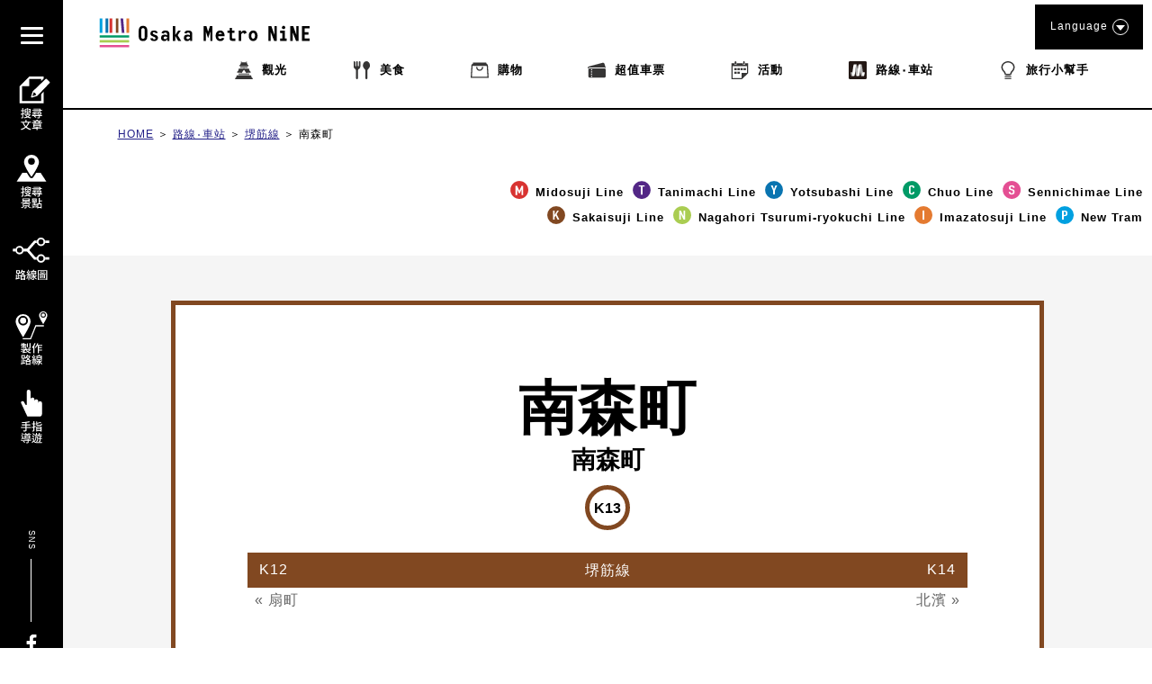

--- FILE ---
content_type: text/html; charset=UTF-8
request_url: https://metronine.osaka/tw/metro_station/k13_minamimorimachi/
body_size: 40736
content:
<!doctype html>
<html dir="ltr" lang="zh-TW" prefix="og: https://ogp.me/ns#">


<head>
	<!-- Global site tag (gtag.js) - Google Analytics -->
	<script async src="https://www.googletagmanager.com/gtag/js?id=UA-132032116-1"></script>
	<script>
	  window.dataLayer = window.dataLayer || [];
	  function gtag(){dataLayer.push(arguments);}
	  gtag('js', new Date());

	  gtag('config', 'UA-132032116-1');
	</script>
	<!-- Google Tag Manager -->
	<script>(function(w,d,s,l,i){w[l]=w[l]||[];w[l].push({'gtm.start':
	new Date().getTime(),event:'gtm.js'});var f=d.getElementsByTagName(s)[0],
	j=d.createElement(s),dl=l!='dataLayer'?'&l='+l:'';j.async=true;j.src=
	'https://www.googletagmanager.com/gtm.js?id='+i+dl;f.parentNode.insertBefore(j,f);
	})(window,document,'script','dataLayer','GTM-55ZDC69');</script>
	<!-- End Google Tag Manager -->
<meta http-equiv="X-UA-Compatible" content="IE=edge">
<meta charset="utf-8">
<meta name="viewport" content="width=device-width, initial-scale=1.0, minimum-scale=1.0, maximum-scale=2.0">
<title>南森町 | Osaka Metro NiNE</title>

	<link rel="apple-touch-icon" sizes="180x180" href="https://pic.k-cdn.media/static/favicons/apple-touch-icon.png">
	<link rel="icon" type="image/png" sizes="32x32" href="https://pic.k-cdn.media/static/favicons/favicon-32x32.png">
	<link rel="icon" type="image/png" sizes="16x16" href="https://pic.k-cdn.media/static/favicons/favicon-16x16.png">
	<link rel="manifest" href="https://pic.k-cdn.media/static/favicons/site.webmanifest">
	<link rel="mask-icon" href="https://pic.k-cdn.media/static/favicons/safari-pinned-tab.svg" color="#999999">
	<link rel="shortcut icon" href="https://pic.k-cdn.media/static/favicons/favicon.ico">
	<meta name="msapplication-TileColor" content="#ffffff">
	<meta name="msapplication-config" content="https://pic.k-cdn.media/static/favicons/browserconfig.xml">
	<meta name="theme-color" content="#ffffff">

<link rel="stylesheet" href="https://cdnjs.cloudflare.com/ajax/libs/bxslider/4.2.15/jquery.bxslider.min.css">
<!--<link rel="stylesheet" media="all" href="https://metronine.osaka/wp-content/themes/metro/js/lib/bxslider4/jquery.bxslider.css">-->
<link rel="stylesheet" href="https://indestructibletype-fonthosting.github.io/renner.css" type="text/css" charset="utf-8" />
<link rel="stylesheet" href="https://metronine.osaka/wp-content/themes/metro/style.css" type="text/css" charset="utf-8" />
	<link rel="stylesheet" media="all" href="https://metronine.osaka/wp-content/themes/metro/css/line.css">

<link rel="stylesheet" media="print" href="https://pic.k-cdn.media/static/css/extra/tw/css/print.css">

<!--<script defer type="text/javascript" src="https://metronine.osaka/wp-content/themes/metro/js/jquery-3.1.1.min.js" charset="utf-8"></script>-->
<script defer src="https://ajax.googleapis.com/ajax/libs/jquery/3.5.1/jquery.min.js"></script>
<!--<script defer type="text/javascript" src="https://metronine.osaka/wp-content/themes/metro/js/lib/bxslider4/jquery.bxslider.js" charset="utf-8"></script>-->
<script defer src="https://cdnjs.cloudflare.com/ajax/libs/bxslider/4.2.15/jquery.bxslider.min.js"></script>

<script defer type="text/javascript" src="https://metronine.osaka/wp-content/themes/metro/js/lib/bxslider4/vendor/jquery.easing.1.3.js" charset="utf-8"></script>
<script defer type="text/javascript" src="https://metronine.osaka/wp-content/themes/metro/js/pg-common.js" charset="utf-8"></script>

<script defer type="text/javascript" src="https://metronine.osaka/wp-content/themes/metro/js/pg-index.js" charset="utf-8"></script>

<link rel="stylesheet" media="all" href="https://metronine.osaka/wp-content/themes/metro/mod_style.css">


		<!-- All in One SEO 4.7.1.1 - aioseo.com -->
		<meta name="robots" content="max-snippet:-1, max-image-preview:large, max-video-preview:-1" />
		<link rel="canonical" href="https://metronine.osaka/tw/metro_station/k13_minamimorimachi/" />
		<link rel="next" href="https://metronine.osaka/tw/metro_station/k13_minamimorimachi/page/2/" />
		<meta name="generator" content="All in One SEO (AIOSEO) 4.7.1.1" />
		<script type="application/ld+json" class="aioseo-schema">
			{"@context":"https:\/\/schema.org","@graph":[{"@type":"BreadcrumbList","@id":"https:\/\/metronine.osaka\/tw\/metro_station\/k13_minamimorimachi\/#breadcrumblist","itemListElement":[{"@type":"ListItem","@id":"https:\/\/metronine.osaka\/tw\/#listItem","position":1,"name":"Home","item":"https:\/\/metronine.osaka\/tw\/","nextItem":"https:\/\/metronine.osaka\/tw\/metro_station\/sakaisuji\/#listItem"},{"@type":"ListItem","@id":"https:\/\/metronine.osaka\/tw\/metro_station\/sakaisuji\/#listItem","position":2,"name":"\u583a\u7b4b\u7dda","item":"https:\/\/metronine.osaka\/tw\/metro_station\/sakaisuji\/","nextItem":"https:\/\/metronine.osaka\/tw\/metro_station\/k13_minamimorimachi\/#listItem","previousItem":"https:\/\/metronine.osaka\/tw\/#listItem"},{"@type":"ListItem","@id":"https:\/\/metronine.osaka\/tw\/metro_station\/k13_minamimorimachi\/#listItem","position":3,"name":"\u5357\u68ee\u753a","previousItem":"https:\/\/metronine.osaka\/tw\/metro_station\/sakaisuji\/#listItem"}]},{"@type":"CollectionPage","@id":"https:\/\/metronine.osaka\/tw\/metro_station\/k13_minamimorimachi\/#collectionpage","url":"https:\/\/metronine.osaka\/tw\/metro_station\/k13_minamimorimachi\/","name":"\u5357\u68ee\u753a | Osaka Metro NiNE","inLanguage":"zh-TW","isPartOf":{"@id":"https:\/\/metronine.osaka\/tw\/#website"},"breadcrumb":{"@id":"https:\/\/metronine.osaka\/tw\/metro_station\/k13_minamimorimachi\/#breadcrumblist"}},{"@type":"Organization","@id":"https:\/\/metronine.osaka\/tw\/#organization","name":"Osaka Metro NiNE","url":"https:\/\/metronine.osaka\/tw\/"},{"@type":"WebSite","@id":"https:\/\/metronine.osaka\/tw\/#website","url":"https:\/\/metronine.osaka\/tw\/","name":"Osaka Metro NiNE","inLanguage":"zh-TW","publisher":{"@id":"https:\/\/metronine.osaka\/tw\/#organization"}}]}
		</script>
		<!-- All in One SEO -->

<link rel='dns-prefetch' href='//static.addtoany.com' />
<script type="text/javascript">
/* <![CDATA[ */
window._wpemojiSettings = {"baseUrl":"https:\/\/s.w.org\/images\/core\/emoji\/15.0.3\/72x72\/","ext":".png","svgUrl":"https:\/\/s.w.org\/images\/core\/emoji\/15.0.3\/svg\/","svgExt":".svg","source":{"concatemoji":"https:\/\/metronine.osaka\/wp-includes\/js\/wp-emoji-release.min.js?ver=6.6.2"}};
/*! This file is auto-generated */
!function(i,n){var o,s,e;function c(e){try{var t={supportTests:e,timestamp:(new Date).valueOf()};sessionStorage.setItem(o,JSON.stringify(t))}catch(e){}}function p(e,t,n){e.clearRect(0,0,e.canvas.width,e.canvas.height),e.fillText(t,0,0);var t=new Uint32Array(e.getImageData(0,0,e.canvas.width,e.canvas.height).data),r=(e.clearRect(0,0,e.canvas.width,e.canvas.height),e.fillText(n,0,0),new Uint32Array(e.getImageData(0,0,e.canvas.width,e.canvas.height).data));return t.every(function(e,t){return e===r[t]})}function u(e,t,n){switch(t){case"flag":return n(e,"\ud83c\udff3\ufe0f\u200d\u26a7\ufe0f","\ud83c\udff3\ufe0f\u200b\u26a7\ufe0f")?!1:!n(e,"\ud83c\uddfa\ud83c\uddf3","\ud83c\uddfa\u200b\ud83c\uddf3")&&!n(e,"\ud83c\udff4\udb40\udc67\udb40\udc62\udb40\udc65\udb40\udc6e\udb40\udc67\udb40\udc7f","\ud83c\udff4\u200b\udb40\udc67\u200b\udb40\udc62\u200b\udb40\udc65\u200b\udb40\udc6e\u200b\udb40\udc67\u200b\udb40\udc7f");case"emoji":return!n(e,"\ud83d\udc26\u200d\u2b1b","\ud83d\udc26\u200b\u2b1b")}return!1}function f(e,t,n){var r="undefined"!=typeof WorkerGlobalScope&&self instanceof WorkerGlobalScope?new OffscreenCanvas(300,150):i.createElement("canvas"),a=r.getContext("2d",{willReadFrequently:!0}),o=(a.textBaseline="top",a.font="600 32px Arial",{});return e.forEach(function(e){o[e]=t(a,e,n)}),o}function t(e){var t=i.createElement("script");t.src=e,t.defer=!0,i.head.appendChild(t)}"undefined"!=typeof Promise&&(o="wpEmojiSettingsSupports",s=["flag","emoji"],n.supports={everything:!0,everythingExceptFlag:!0},e=new Promise(function(e){i.addEventListener("DOMContentLoaded",e,{once:!0})}),new Promise(function(t){var n=function(){try{var e=JSON.parse(sessionStorage.getItem(o));if("object"==typeof e&&"number"==typeof e.timestamp&&(new Date).valueOf()<e.timestamp+604800&&"object"==typeof e.supportTests)return e.supportTests}catch(e){}return null}();if(!n){if("undefined"!=typeof Worker&&"undefined"!=typeof OffscreenCanvas&&"undefined"!=typeof URL&&URL.createObjectURL&&"undefined"!=typeof Blob)try{var e="postMessage("+f.toString()+"("+[JSON.stringify(s),u.toString(),p.toString()].join(",")+"));",r=new Blob([e],{type:"text/javascript"}),a=new Worker(URL.createObjectURL(r),{name:"wpTestEmojiSupports"});return void(a.onmessage=function(e){c(n=e.data),a.terminate(),t(n)})}catch(e){}c(n=f(s,u,p))}t(n)}).then(function(e){for(var t in e)n.supports[t]=e[t],n.supports.everything=n.supports.everything&&n.supports[t],"flag"!==t&&(n.supports.everythingExceptFlag=n.supports.everythingExceptFlag&&n.supports[t]);n.supports.everythingExceptFlag=n.supports.everythingExceptFlag&&!n.supports.flag,n.DOMReady=!1,n.readyCallback=function(){n.DOMReady=!0}}).then(function(){return e}).then(function(){var e;n.supports.everything||(n.readyCallback(),(e=n.source||{}).concatemoji?t(e.concatemoji):e.wpemoji&&e.twemoji&&(t(e.twemoji),t(e.wpemoji)))}))}((window,document),window._wpemojiSettings);
/* ]]> */
</script>
<link rel='stylesheet' id='sbi_styles-css' href='https://metronine.osaka/wp-content/plugins/instagram-feed/css/sbi-styles.min.css?ver=6.5.0' type='text/css' media='all' />
<style id='wp-emoji-styles-inline-css' type='text/css'>

	img.wp-smiley, img.emoji {
		display: inline !important;
		border: none !important;
		box-shadow: none !important;
		height: 1em !important;
		width: 1em !important;
		margin: 0 0.07em !important;
		vertical-align: -0.1em !important;
		background: none !important;
		padding: 0 !important;
	}
</style>
<link rel='stylesheet' id='wp-block-library-css' href='https://metronine.osaka/wp-includes/css/dist/block-library/style.min.css?ver=6.6.2' type='text/css' media='all' />
<style id='classic-theme-styles-inline-css' type='text/css'>
/*! This file is auto-generated */
.wp-block-button__link{color:#fff;background-color:#32373c;border-radius:9999px;box-shadow:none;text-decoration:none;padding:calc(.667em + 2px) calc(1.333em + 2px);font-size:1.125em}.wp-block-file__button{background:#32373c;color:#fff;text-decoration:none}
</style>
<style id='global-styles-inline-css' type='text/css'>
:root{--wp--preset--aspect-ratio--square: 1;--wp--preset--aspect-ratio--4-3: 4/3;--wp--preset--aspect-ratio--3-4: 3/4;--wp--preset--aspect-ratio--3-2: 3/2;--wp--preset--aspect-ratio--2-3: 2/3;--wp--preset--aspect-ratio--16-9: 16/9;--wp--preset--aspect-ratio--9-16: 9/16;--wp--preset--color--black: #000000;--wp--preset--color--cyan-bluish-gray: #abb8c3;--wp--preset--color--white: #ffffff;--wp--preset--color--pale-pink: #f78da7;--wp--preset--color--vivid-red: #cf2e2e;--wp--preset--color--luminous-vivid-orange: #ff6900;--wp--preset--color--luminous-vivid-amber: #fcb900;--wp--preset--color--light-green-cyan: #7bdcb5;--wp--preset--color--vivid-green-cyan: #00d084;--wp--preset--color--pale-cyan-blue: #8ed1fc;--wp--preset--color--vivid-cyan-blue: #0693e3;--wp--preset--color--vivid-purple: #9b51e0;--wp--preset--gradient--vivid-cyan-blue-to-vivid-purple: linear-gradient(135deg,rgba(6,147,227,1) 0%,rgb(155,81,224) 100%);--wp--preset--gradient--light-green-cyan-to-vivid-green-cyan: linear-gradient(135deg,rgb(122,220,180) 0%,rgb(0,208,130) 100%);--wp--preset--gradient--luminous-vivid-amber-to-luminous-vivid-orange: linear-gradient(135deg,rgba(252,185,0,1) 0%,rgba(255,105,0,1) 100%);--wp--preset--gradient--luminous-vivid-orange-to-vivid-red: linear-gradient(135deg,rgba(255,105,0,1) 0%,rgb(207,46,46) 100%);--wp--preset--gradient--very-light-gray-to-cyan-bluish-gray: linear-gradient(135deg,rgb(238,238,238) 0%,rgb(169,184,195) 100%);--wp--preset--gradient--cool-to-warm-spectrum: linear-gradient(135deg,rgb(74,234,220) 0%,rgb(151,120,209) 20%,rgb(207,42,186) 40%,rgb(238,44,130) 60%,rgb(251,105,98) 80%,rgb(254,248,76) 100%);--wp--preset--gradient--blush-light-purple: linear-gradient(135deg,rgb(255,206,236) 0%,rgb(152,150,240) 100%);--wp--preset--gradient--blush-bordeaux: linear-gradient(135deg,rgb(254,205,165) 0%,rgb(254,45,45) 50%,rgb(107,0,62) 100%);--wp--preset--gradient--luminous-dusk: linear-gradient(135deg,rgb(255,203,112) 0%,rgb(199,81,192) 50%,rgb(65,88,208) 100%);--wp--preset--gradient--pale-ocean: linear-gradient(135deg,rgb(255,245,203) 0%,rgb(182,227,212) 50%,rgb(51,167,181) 100%);--wp--preset--gradient--electric-grass: linear-gradient(135deg,rgb(202,248,128) 0%,rgb(113,206,126) 100%);--wp--preset--gradient--midnight: linear-gradient(135deg,rgb(2,3,129) 0%,rgb(40,116,252) 100%);--wp--preset--font-size--small: 13px;--wp--preset--font-size--medium: 20px;--wp--preset--font-size--large: 36px;--wp--preset--font-size--x-large: 42px;--wp--preset--spacing--20: 0.44rem;--wp--preset--spacing--30: 0.67rem;--wp--preset--spacing--40: 1rem;--wp--preset--spacing--50: 1.5rem;--wp--preset--spacing--60: 2.25rem;--wp--preset--spacing--70: 3.38rem;--wp--preset--spacing--80: 5.06rem;--wp--preset--shadow--natural: 6px 6px 9px rgba(0, 0, 0, 0.2);--wp--preset--shadow--deep: 12px 12px 50px rgba(0, 0, 0, 0.4);--wp--preset--shadow--sharp: 6px 6px 0px rgba(0, 0, 0, 0.2);--wp--preset--shadow--outlined: 6px 6px 0px -3px rgba(255, 255, 255, 1), 6px 6px rgba(0, 0, 0, 1);--wp--preset--shadow--crisp: 6px 6px 0px rgba(0, 0, 0, 1);}:where(.is-layout-flex){gap: 0.5em;}:where(.is-layout-grid){gap: 0.5em;}body .is-layout-flex{display: flex;}.is-layout-flex{flex-wrap: wrap;align-items: center;}.is-layout-flex > :is(*, div){margin: 0;}body .is-layout-grid{display: grid;}.is-layout-grid > :is(*, div){margin: 0;}:where(.wp-block-columns.is-layout-flex){gap: 2em;}:where(.wp-block-columns.is-layout-grid){gap: 2em;}:where(.wp-block-post-template.is-layout-flex){gap: 1.25em;}:where(.wp-block-post-template.is-layout-grid){gap: 1.25em;}.has-black-color{color: var(--wp--preset--color--black) !important;}.has-cyan-bluish-gray-color{color: var(--wp--preset--color--cyan-bluish-gray) !important;}.has-white-color{color: var(--wp--preset--color--white) !important;}.has-pale-pink-color{color: var(--wp--preset--color--pale-pink) !important;}.has-vivid-red-color{color: var(--wp--preset--color--vivid-red) !important;}.has-luminous-vivid-orange-color{color: var(--wp--preset--color--luminous-vivid-orange) !important;}.has-luminous-vivid-amber-color{color: var(--wp--preset--color--luminous-vivid-amber) !important;}.has-light-green-cyan-color{color: var(--wp--preset--color--light-green-cyan) !important;}.has-vivid-green-cyan-color{color: var(--wp--preset--color--vivid-green-cyan) !important;}.has-pale-cyan-blue-color{color: var(--wp--preset--color--pale-cyan-blue) !important;}.has-vivid-cyan-blue-color{color: var(--wp--preset--color--vivid-cyan-blue) !important;}.has-vivid-purple-color{color: var(--wp--preset--color--vivid-purple) !important;}.has-black-background-color{background-color: var(--wp--preset--color--black) !important;}.has-cyan-bluish-gray-background-color{background-color: var(--wp--preset--color--cyan-bluish-gray) !important;}.has-white-background-color{background-color: var(--wp--preset--color--white) !important;}.has-pale-pink-background-color{background-color: var(--wp--preset--color--pale-pink) !important;}.has-vivid-red-background-color{background-color: var(--wp--preset--color--vivid-red) !important;}.has-luminous-vivid-orange-background-color{background-color: var(--wp--preset--color--luminous-vivid-orange) !important;}.has-luminous-vivid-amber-background-color{background-color: var(--wp--preset--color--luminous-vivid-amber) !important;}.has-light-green-cyan-background-color{background-color: var(--wp--preset--color--light-green-cyan) !important;}.has-vivid-green-cyan-background-color{background-color: var(--wp--preset--color--vivid-green-cyan) !important;}.has-pale-cyan-blue-background-color{background-color: var(--wp--preset--color--pale-cyan-blue) !important;}.has-vivid-cyan-blue-background-color{background-color: var(--wp--preset--color--vivid-cyan-blue) !important;}.has-vivid-purple-background-color{background-color: var(--wp--preset--color--vivid-purple) !important;}.has-black-border-color{border-color: var(--wp--preset--color--black) !important;}.has-cyan-bluish-gray-border-color{border-color: var(--wp--preset--color--cyan-bluish-gray) !important;}.has-white-border-color{border-color: var(--wp--preset--color--white) !important;}.has-pale-pink-border-color{border-color: var(--wp--preset--color--pale-pink) !important;}.has-vivid-red-border-color{border-color: var(--wp--preset--color--vivid-red) !important;}.has-luminous-vivid-orange-border-color{border-color: var(--wp--preset--color--luminous-vivid-orange) !important;}.has-luminous-vivid-amber-border-color{border-color: var(--wp--preset--color--luminous-vivid-amber) !important;}.has-light-green-cyan-border-color{border-color: var(--wp--preset--color--light-green-cyan) !important;}.has-vivid-green-cyan-border-color{border-color: var(--wp--preset--color--vivid-green-cyan) !important;}.has-pale-cyan-blue-border-color{border-color: var(--wp--preset--color--pale-cyan-blue) !important;}.has-vivid-cyan-blue-border-color{border-color: var(--wp--preset--color--vivid-cyan-blue) !important;}.has-vivid-purple-border-color{border-color: var(--wp--preset--color--vivid-purple) !important;}.has-vivid-cyan-blue-to-vivid-purple-gradient-background{background: var(--wp--preset--gradient--vivid-cyan-blue-to-vivid-purple) !important;}.has-light-green-cyan-to-vivid-green-cyan-gradient-background{background: var(--wp--preset--gradient--light-green-cyan-to-vivid-green-cyan) !important;}.has-luminous-vivid-amber-to-luminous-vivid-orange-gradient-background{background: var(--wp--preset--gradient--luminous-vivid-amber-to-luminous-vivid-orange) !important;}.has-luminous-vivid-orange-to-vivid-red-gradient-background{background: var(--wp--preset--gradient--luminous-vivid-orange-to-vivid-red) !important;}.has-very-light-gray-to-cyan-bluish-gray-gradient-background{background: var(--wp--preset--gradient--very-light-gray-to-cyan-bluish-gray) !important;}.has-cool-to-warm-spectrum-gradient-background{background: var(--wp--preset--gradient--cool-to-warm-spectrum) !important;}.has-blush-light-purple-gradient-background{background: var(--wp--preset--gradient--blush-light-purple) !important;}.has-blush-bordeaux-gradient-background{background: var(--wp--preset--gradient--blush-bordeaux) !important;}.has-luminous-dusk-gradient-background{background: var(--wp--preset--gradient--luminous-dusk) !important;}.has-pale-ocean-gradient-background{background: var(--wp--preset--gradient--pale-ocean) !important;}.has-electric-grass-gradient-background{background: var(--wp--preset--gradient--electric-grass) !important;}.has-midnight-gradient-background{background: var(--wp--preset--gradient--midnight) !important;}.has-small-font-size{font-size: var(--wp--preset--font-size--small) !important;}.has-medium-font-size{font-size: var(--wp--preset--font-size--medium) !important;}.has-large-font-size{font-size: var(--wp--preset--font-size--large) !important;}.has-x-large-font-size{font-size: var(--wp--preset--font-size--x-large) !important;}
:where(.wp-block-post-template.is-layout-flex){gap: 1.25em;}:where(.wp-block-post-template.is-layout-grid){gap: 1.25em;}
:where(.wp-block-columns.is-layout-flex){gap: 2em;}:where(.wp-block-columns.is-layout-grid){gap: 2em;}
:root :where(.wp-block-pullquote){font-size: 1.5em;line-height: 1.6;}
</style>
<link rel='stylesheet' id='addtoany-css' href='https://metronine.osaka/wp-content/plugins/add-to-any/addtoany.min.css?ver=1.16' type='text/css' media='all' />
<script type="text/javascript" src="https://metronine.osaka/wp-includes/js/jquery/jquery.min.js?ver=3.7.1" id="jquery-core-js"></script>
<script type="text/javascript" src="https://metronine.osaka/wp-includes/js/jquery/jquery-migrate.min.js?ver=3.4.1" id="jquery-migrate-js"></script>
<script type="text/javascript" src="https://metronine.osaka/wp-content/themes/metro/js/scripts.js?ver=1.0.0" id="html5blankscripts-js"></script>
<script type="text/javascript" id="addtoany-core-js-before">
/* <![CDATA[ */
window.a2a_config=window.a2a_config||{};a2a_config.callbacks=[];a2a_config.overlays=[];a2a_config.templates={};a2a_localize = {
	Share: "分享",
	Save: "儲存",
	Subscribe: "訂閱",
	Email: "電子郵件",
	Bookmark: "書籤",
	ShowAll: "顯示全部",
	ShowLess: "顯示較少",
	FindServices: "尋找服務",
	FindAnyServiceToAddTo: "立即尋找想要新增的服務",
	PoweredBy: "開發團隊:",
	ShareViaEmail: "透過電子郵件分享",
	SubscribeViaEmail: "透過電子郵件訂閱",
	BookmarkInYourBrowser: "在瀏覽器中加入書籤",
	BookmarkInstructions: "按下 Ctrl+D 或 \u2318+D 將這個頁面加入書籤",
	AddToYourFavorites: "新增至 [我的最愛]",
	SendFromWebOrProgram: "透過任何電子郵件地址或電子郵件程式傳送",
	EmailProgram: "電子郵件程式",
	More: "進一步了解...",
	ThanksForSharing: "感謝分享！",
	ThanksForFollowing: "感謝追蹤！"
};
/* ]]> */
</script>
<script type="text/javascript" defer src="https://static.addtoany.com/menu/page.js" id="addtoany-core-js"></script>
<script type="text/javascript" defer src="https://metronine.osaka/wp-content/plugins/add-to-any/addtoany.min.js?ver=1.1" id="addtoany-jquery-js"></script>
<link rel="https://api.w.org/" href="https://metronine.osaka/tw/wp-json/" /><style>
.qtranxs_flag_ja {background-image: url(https://metronine.osaka/wp-content/plugins/qtranslate-xt/flags/jp.png); background-repeat: no-repeat;}
.qtranxs_flag_en {background-image: url(https://metronine.osaka/wp-content/plugins/qtranslate-xt/flags/gb.png); background-repeat: no-repeat;}
.qtranxs_flag_zh {background-image: url(https://metronine.osaka/wp-content/plugins/qtranslate-xt/flags/cn.png); background-repeat: no-repeat;}
.qtranxs_flag_tw {background-image: url(https://metronine.osaka/wp-content/plugins/qtranslate-xt/flags/tw.png); background-repeat: no-repeat;}
.qtranxs_flag_ko {background-image: url(https://metronine.osaka/wp-content/plugins/qtranslate-xt/flags/kr.png); background-repeat: no-repeat;}
.qtranxs_flag_th {background-image: url(https://metronine.osaka/wp-content/plugins/qtranslate-xt/flags/th.png); background-repeat: no-repeat;}
</style>
<link hreflang="ja" href="https://metronine.osaka/ja/metro_station/k13_minamimorimachi/" rel="alternate" />
<link hreflang="en" href="https://metronine.osaka/en/metro_station/k13_minamimorimachi/" rel="alternate" />
<link hreflang="zh" href="https://metronine.osaka/zh/metro_station/k13_minamimorimachi/" rel="alternate" />
<link hreflang="tw" href="https://metronine.osaka/tw/metro_station/k13_minamimorimachi/" rel="alternate" />
<link hreflang="ko" href="https://metronine.osaka/ko/metro_station/k13_minamimorimachi/" rel="alternate" />
<link hreflang="th" href="https://metronine.osaka/th/metro_station/k13_minamimorimachi/" rel="alternate" />
<link hreflang="x-default" href="https://metronine.osaka/metro_station/k13_minamimorimachi/" rel="alternate" />
<meta name="generator" content="qTranslate-XT 3.15.2" />
</head>

<body class="lang-tw line-station line-common ">
<!-- Google Tag Manager (noscript) -->
<noscript><iframe src="https://www.googletagmanager.com/ns.html?id=GTM-55ZDC69"
height="0" width="0" style="display:none;visibility:hidden"></iframe></noscript>
<!-- End Google Tag Manager (noscript) -->
<header>
	<div class="header-body clearfix">
		<div class="header-left">
			<div class="title-logo-wrap clearfix">

									<div class="title-logo pc-contents"><a href="https://metronine.osaka/tw/"><svg version="1.1" xmlns="http://www.w3.org/2000/svg" xmlns:xlink="http://www.w3.org/1999/xlink" x="0px" y="0px" viewBox="0 0 704.867 127.561" style="enable-background:new 0 0 704.867 127.561" xml:space="preserve">
<g>
	<desc>Osaka Metro NiNE</desc>
	<path d="M175.202,75.349c0,4.938-1.212,8.764-3.635,11.479c-2.425,2.717-5.881,4.074-10.371,4.074
		c-4.669,0-8.194-1.416-10.573-4.244c-2.378-2.826-3.569-6.598-3.569-11.311V56.36c0-4.758,1.191-8.553,3.569-11.383
		s5.903-4.238,10.573-4.238c4.489,0,7.945,1.357,10.371,4.068c2.423,2.719,3.635,6.569,3.635,11.553V75.349z M155.34,76.626
		c0,2.381,0.559,4.123,1.681,5.219c1.121,1.104,2.513,1.65,4.176,1.65c1.618,0,2.984-0.572,4.11-1.715
		c1.118-1.148,1.68-2.865,1.68-5.154V55.01c0-2.291-0.563-4.006-1.68-5.147c-1.126-1.146-2.492-1.721-4.11-1.721
		c-1.663,0-3.055,0.565-4.176,1.686c-1.122,1.123-1.681,2.85-1.681,5.185V76.626z M210.149,80.062c0,1.657-0.314,3.149-0.943,4.479
		c-0.628,1.324-1.494,2.455-2.59,3.398c-1.104,0.942-2.426,1.672-3.975,2.192c-1.55,0.511-3.244,0.771-5.086,0.771
		c-3.814,0-6.809-0.771-8.987-2.324c-2.177-1.547-3.31-3.938-3.401-7.172h8.216c0,1.305,0.38,2.266,1.144,2.896
		c0.763,0.63,1.837,0.943,3.232,0.943c1.66,0,2.792-0.358,3.398-1.08c0.606-0.715,0.913-1.455,0.913-2.221
		c0-1.029-0.34-1.896-1.012-2.592c-0.675-0.697-1.91-1.427-3.704-2.191c-1.706-0.672-3.277-1.309-4.712-1.916
		c-1.436-0.606-2.762-1.402-3.971-2.389c-1.038-0.813-1.856-1.787-2.462-2.931c-0.603-1.149-0.906-2.436-0.906-3.875
		c0-1.754,0.314-3.264,0.942-4.543c0.629-1.276,1.483-2.336,2.557-3.161c1.078-0.834,2.36-1.439,3.84-1.822
		c1.479-0.377,3.072-0.572,4.782-0.572c3.143,0,5.802,0.752,7.979,2.254c2.178,1.504,3.441,3.697,3.803,6.57h-7.946
		c-0.087-1.17-0.459-2.055-1.11-2.662c-0.65-0.605-1.717-0.91-3.2-0.91c-1.436,0-2.455,0.314-3.062,0.943
		c-0.606,0.631-0.91,1.348-0.91,2.149c0,1.127,0.347,2.004,1.045,2.634c0.694,0.627,1.983,1.346,3.869,2.153
		c2.294,0.941,4.121,1.703,5.491,2.287c1.37,0.584,2.502,1.189,3.402,1.82c1.03,0.672,1.848,1.57,2.454,2.69
		C209.846,77.007,210.149,78.403,210.149,80.062z M247.518,90.229h-6.934v-5.791c-0.764,1.748-1.896,3.268-3.398,4.545
		c-1.505,1.278-3.492,1.92-5.962,1.92c-1.973,0-3.661-0.262-5.049-0.771c-1.396-0.521-2.528-1.235-3.401-2.157
		c-0.874-0.92-1.517-2.021-1.918-3.304c-0.406-1.276-0.606-2.703-0.606-4.272c0-3.64,0.898-6.308,2.692-8.015
		c1.794-1.7,4.49-2.557,8.081-2.557c2.422,0,4.307,0.166,5.655,0.504c1.348,0.334,2.377,0.816,3.098,1.443v-3.629
		c0-1.754-0.504-3.101-1.517-4.043c-1.008-0.939-2.389-1.416-4.143-1.416c-2.736,0-4.529,1.235-5.384,3.705l-7.138-2.289
		c0.497-1.57,1.19-2.886,2.089-3.941c0.899-1.055,1.907-1.893,3.029-2.522c1.121-0.628,2.323-1.066,3.606-1.316
		c1.278-0.242,2.52-0.367,3.733-0.367c2.425,0,4.49,0.283,6.196,0.844c1.706,0.563,3.098,1.365,4.176,2.423
		c1.078,1.057,1.86,2.323,2.356,3.805c0.493,1.481,0.738,3.119,0.738,4.916L247.518,90.229L247.518,90.229z M239.777,77.366
		c-0.677-0.402-1.527-0.762-2.561-1.074c-1.031-0.313-2.13-0.473-3.296-0.473c-1.979,0-3.382,0.436-4.208,1.313
		c-0.833,0.877-1.25,1.966-1.25,3.267c0,1.481,0.46,2.551,1.381,3.199c0.92,0.651,2.166,0.973,3.741,0.973
		c1.388,0,2.667-0.504,3.836-1.512c1.169-1.011,1.951-2.142,2.357-3.402V77.366z M285.768,90.229h-9.761l-9.429-16.16v16.16h-7.811
		V41.411h7.811v29.424l9.29-14.141h8.486L274.318,71.44L285.768,90.229z M321.927,90.229h-6.933v-5.791
		c-0.769,1.748-1.899,3.268-3.402,4.545c-1.504,1.278-3.489,1.92-5.958,1.92c-1.977,0-3.66-0.262-5.048-0.771
		c-1.396-0.521-2.528-1.235-3.405-2.157c-0.873-0.92-1.512-2.021-1.918-3.304c-0.405-1.276-0.606-2.703-0.606-4.272
		c0-3.64,0.899-6.308,2.692-8.015c1.796-1.7,4.49-2.557,8.081-2.557c2.425,0,4.312,0.166,5.655,0.504
		c1.352,0.334,2.382,0.816,3.098,1.443v-3.629c0-1.754-0.504-3.101-1.512-4.043c-1.008-0.939-2.39-1.416-4.143-1.416
		c-2.741,0-4.535,1.235-5.387,3.705l-7.138-2.289c0.492-1.57,1.191-2.886,2.089-3.941c0.896-1.055,1.907-1.893,3.025-2.522
		c1.125-0.628,2.324-1.066,3.605-1.316c1.278-0.242,2.524-0.367,3.737-0.367c2.425,0,4.486,0.283,6.196,0.844
		c1.702,0.563,3.097,1.365,4.171,2.423c1.078,1.057,1.863,2.323,2.359,3.805c0.489,1.481,0.737,3.119,0.737,4.916v22.287H321.927z
		 M314.182,77.366c-0.672-0.402-1.525-0.762-2.558-1.074c-1.03-0.313-2.134-0.473-3.298-0.473c-1.978,0-3.38,0.436-4.208,1.313
		c-0.83,0.877-1.246,1.966-1.246,3.267c0,1.481,0.46,2.551,1.381,3.199c0.921,0.651,2.163,0.973,3.737,0.973
		c1.391,0,2.669-0.504,3.839-1.512c1.166-1.011,1.952-2.142,2.353-3.402V77.366z M387.849,90.229h-7.135V60.267l-7.072,21.407
		l-7.072-21.407V90.23h-7.271V41.411h8.82l5.523,18.783l5.99-18.783h8.215v48.818H387.849z M462.253,90.229h-9.762
		c-3.098,0-5.311-0.742-6.635-2.226c-1.32-1.479-1.986-3.744-1.986-6.801V63.901h-7.27v-7.207h7.27v-9.228h7.746v9.228h7.744v7.207
		h-7.744v15.35c0,0.99,0.188,1.752,0.568,2.293c0.389,0.535,1.09,0.808,2.127,0.808h7.941V90.229L462.253,90.229z M490.941,55.954
		c2.557,0,4.537,0.73,5.926,2.188c1.389,1.461,2.176,3.332,2.359,5.621l-7.746,3.905c-0.584-2.602-1.818-3.905-4.287-3.905
		c-3.393,0-5.742,4.366-5.742,7.045V90.23h-7.887V56.694h7.41v7.34c1.256-2.963,2.695-5.051,4.311-6.26
		C486.902,56.56,488.785,55.954,490.941,55.954z M535.115,73.464c0,2.47-0.352,4.771-1.043,6.898
		c-0.695,2.133-1.676,3.975-2.932,5.522c-1.256,1.55-2.77,2.771-4.545,3.666c-1.775,0.9-3.711,1.353-5.822,1.353
		c-2.156,0-4.137-0.438-5.926-1.314c-1.797-0.877-3.326-2.09-4.582-3.637c-1.258-1.549-2.234-3.389-2.93-5.521
		c-0.695-2.13-1.045-4.453-1.045-6.968c0-2.469,0.336-4.772,1.016-6.903c0.674-2.134,1.637-3.982,2.895-5.554
		c1.256-1.571,2.785-2.805,4.58-3.702c1.791-0.9,3.793-1.351,5.992-1.351c2.154,0,4.111,0.449,5.889,1.351
		c1.773,0.897,3.281,2.141,4.516,3.731c1.236,1.596,2.199,3.459,2.895,5.59C534.763,68.757,535.115,71.038,535.115,73.464z
		 M526.968,73.464c0-2.825-0.578-5.149-1.717-6.971c-1.146-1.82-2.639-2.729-4.479-2.729c-0.943,0-1.814,0.25-2.596,0.743
		c-0.789,0.496-1.447,1.177-1.986,2.054c-0.541,0.877-0.949,1.905-1.242,3.098c-0.293,1.191-0.438,2.48-0.438,3.873
		c0,1.346,0.152,2.613,0.469,3.807c0.313,1.188,0.752,2.207,1.313,3.062c0.564,0.854,1.221,1.526,1.988,2.021
		c0.76,0.494,1.592,0.742,2.492,0.742c1.883,0,3.389-0.897,4.506-2.697C526.406,78.669,526.968,76.337,526.968,73.464z
		 M597.804,90.229h-8.557l-11.105-28.554v28.554h-7.949V41.411h9.967l9.9,28.549V41.411h7.744V90.229L597.804,90.229z
		 M669.181,90.229h-8.557l-11.105-28.554v28.554h-7.947V41.411h9.965l9.898,28.549V41.411h7.746V90.229L669.181,90.229z
		 M704.867,90.229h-24.777V41.411h24.775v7.742h-16.088v12.459h12.729v7.877h-12.729v12.523h16.088v8.217H704.867z M413.708,83.767
		c-2.156,0-3.852-0.699-5.086-2.093c-1.236-1.387-1.963-3.567-2.189-6.53h21.277c-0.176-6.146-1.514-10.888-4.006-14.207
		c-2.49-3.32-6.004-4.982-10.535-4.982c-2.201,0-4.209,0.406-6.027,1.211c-1.818,0.81-3.391,1.963-4.713,3.469
		c-1.326,1.505-2.359,3.357-3.1,5.558c-0.74,2.199-1.109,4.69-1.109,7.471c0,2.562,0.369,4.896,1.109,7.008
		c0.74,2.111,1.771,3.927,3.1,5.449c1.322,1.527,2.914,2.709,4.779,3.537c1.861,0.832,3.914,1.248,6.158,1.248
		c3.141,0,5.838-0.744,8.08-2.225c2.244-1.478,3.955-3.724,5.123-6.732l-7.475-1.818C418.058,82.552,416.263,83.767,413.708,83.767z
		 M408.384,65.384c1.168-1.481,2.783-2.221,4.852-2.221c1.887,0,3.439,0.738,4.68,2.221c0.563,0.679,0.99,1.496,1.314,2.437h-12.137
		C407.435,66.88,407.851,66.062,408.384,65.384z M630.392,90.229h-21.408v-7.812h7.27V64.507h-7.27v-7.813H624v25.725h6.393V90.229
		L630.392,90.229z M620.103,40.657c-3.047,0-5.51,2.467-5.51,5.506c0,3.041,2.463,5.504,5.51,5.504c3.039,0,5.504-2.463,5.504-5.504
		C625.607,43.124,623.142,40.657,620.103,40.657z"/>
</g>
<g>
	<g>
		<g>
			<path style="fill:#0974B0;" d="M47.301,63.14c0,0.354-0.289,0.643-0.643,0.643h-7.163c-0.354,0-0.644-0.289-0.644-0.643V16.603
				c0-0.353,0.289-0.641,0.644-0.641h7.163c0.353,0,0.643,0.288,0.643,0.641V63.14z"/>
			<path style="fill:#00A0E0;" d="M28.402,63.14c0,0.354-0.288,0.643-0.643,0.643h-7.165c-0.353,0-0.644-0.289-0.644-0.643V16.603
				c0-0.353,0.289-0.641,0.644-0.641h7.165c0.353,0,0.643,0.288,0.643,0.641V63.14z"/>
			<path style="fill:#D83331;" d="M60.604,63.14c0,0.354-0.289,0.643-0.643,0.643h-7.162c-0.353,0-0.644-0.289-0.644-0.643V16.603
				c0-0.353,0.29-0.641,0.644-0.641h7.162c0.353,0,0.643,0.288,0.643,0.641V63.14z"/>
			<path style="fill:#814821;" d="M80.785,63.14c0,0.354-0.289,0.643-0.643,0.643h-7.166c-0.353,0-0.643-0.289-0.643-0.643V16.603
				c0-0.353,0.289-0.641,0.643-0.641h7.166c0.353,0,0.643,0.288,0.643,0.641V63.14z"/>
			<path style="fill:#532786;" d="M100.383,63.143c0.03,0.352-0.234,0.64-0.587,0.64h-7.161c-0.353,0-0.669-0.288-0.7-0.64
				L87.86,16.601c-0.031-0.352,0.233-0.639,0.587-0.639h7.173c0.353,0,0.668,0.287,0.698,0.639L100.383,63.143z"/>
			<path style="fill:#E47A30;" d="M115.599,63.14c0,0.354-0.289,0.643-0.644,0.643h-7.16c-0.353,0-0.644-0.289-0.644-0.643V16.603
				c0-0.353,0.29-0.641,0.644-0.641h7.16c0.354,0,0.644,0.288,0.644,0.641V63.14z"/>
			<path style="fill:#AACD52;" d="M115.007,87.667c0.326,0,0.592,0.268,0.592,0.592v6.783c0,0.326-0.266,0.592-0.592,0.592H20.544
				c-0.325,0-0.592-0.266-0.592-0.592v-6.783c0-0.324,0.267-0.592,0.592-0.592H115.007z"/>
			<path style="fill:#E44F93;" d="M115.007,103.632c0.326,0,0.592,0.266,0.592,0.592v6.789c0,0.324-0.266,0.59-0.592,0.59H20.544
				c-0.325,0-0.592-0.266-0.592-0.59v-6.789c0-0.326,0.267-0.592,0.592-0.592H115.007z"/>
			<path style="fill:#009A66;" d="M115.007,71.692c0.326,0,0.592,0.266,0.592,0.592v6.785c0,0.324-0.266,0.592-0.592,0.592H20.544
				c-0.325,0-0.592-0.268-0.592-0.592v-6.785c0-0.326,0.267-0.592,0.592-0.592H115.007z"/>
		</g>
	</g>
</g>
</svg></a></div>
					<div class="title-logo sp-contents"><a href="https://metronine.osaka/tw/"><svg class="logo" version="1.1" xmlns="http://www.w3.org/2000/svg" xmlns:xlink="http://www.w3.org/1999/xlink" x="0px" y="0px" viewBox="0 0 704.866 127.56" enable-background="new 0 0 704.866 127.56" xml:space="preserve">
	<g><desc>Osaka Metro NiNE</desc></g>
	<path d="M175.202,75.349c0,4.939-1.212,8.764-3.635,11.48c-2.425,2.717-5.881,4.074-10.371,4.074c-4.669,0-8.194-1.416-10.573-4.244
		c-2.378-2.826-3.569-6.598-3.569-11.311V56.36c0-4.758,1.191-8.553,3.569-11.383s5.903-4.238,10.573-4.238
		c4.489,0,7.945,1.357,10.371,4.068c2.423,2.719,3.635,6.57,3.635,11.553V75.349z M155.34,76.626c0,2.381,0.559,4.123,1.681,5.219
		c1.121,1.104,2.513,1.65,4.176,1.65c1.618,0,2.984-0.572,4.11-1.715c1.118-1.148,1.68-2.865,1.68-5.154V55.011
		c0-2.291-0.563-4.006-1.68-5.148c-1.126-1.145-2.492-1.721-4.11-1.721c-1.663,0-3.055,0.566-4.176,1.686
		c-1.122,1.123-1.681,2.85-1.681,5.184V76.626z M210.149,80.062c0,1.658-0.314,3.15-0.943,4.479c-0.628,1.324-1.494,2.455-2.59,3.398
		c-1.104,0.943-2.426,1.672-3.975,2.193c-1.55,0.51-3.244,0.771-5.086,0.771c-3.814,0-6.809-0.771-8.987-2.324
		c-2.177-1.547-3.31-3.939-3.401-7.172h8.216c0,1.305,0.38,2.266,1.144,2.896c0.763,0.629,1.837,0.943,3.232,0.943
		c1.66,0,2.792-0.359,3.398-1.08c0.606-0.715,0.913-1.455,0.913-2.221c0-1.029-0.34-1.896-1.012-2.592
		c-0.675-0.697-1.91-1.426-3.704-2.191c-1.706-0.672-3.277-1.309-4.712-1.916c-1.436-0.607-2.762-1.402-3.971-2.389
		c-1.038-0.813-1.856-1.787-2.462-2.93c-0.603-1.15-0.906-2.436-0.906-3.875c0-1.754,0.314-3.264,0.942-4.543
		c0.629-1.277,1.483-2.336,2.557-3.162c1.078-0.834,2.36-1.439,3.84-1.822c1.479-0.377,3.072-0.572,4.782-0.572
		c3.143,0,5.802,0.752,7.979,2.254c2.178,1.504,3.441,3.697,3.803,6.57h-7.946c-0.087-1.17-0.459-2.055-1.11-2.662
		c-0.65-0.605-1.717-0.91-3.2-0.91c-1.436,0-2.455,0.314-3.062,0.943c-0.606,0.631-0.91,1.348-0.91,2.15
		c0,1.127,0.347,2.004,1.045,2.633c0.694,0.627,1.983,1.346,3.869,2.154c2.294,0.941,4.121,1.703,5.491,2.287
		c1.37,0.584,2.502,1.189,3.402,1.82c1.03,0.672,1.848,1.57,2.454,2.691C209.846,77.007,210.149,78.403,210.149,80.062z
		 M247.518,90.229h-6.934v-5.791c-0.764,1.748-1.896,3.268-3.398,4.545c-1.505,1.279-3.492,1.92-5.962,1.92
		c-1.973,0-3.661-0.262-5.049-0.771c-1.396-0.521-2.528-1.236-3.401-2.158c-0.874-0.92-1.517-2.021-1.918-3.303
		c-0.406-1.277-0.606-2.703-0.606-4.273c0-3.639,0.898-6.307,2.692-8.014c1.794-1.701,4.49-2.557,8.081-2.557
		c2.422,0,4.307,0.166,5.655,0.504c1.348,0.334,2.377,0.816,3.098,1.443v-3.629c0-1.754-0.504-3.1-1.517-4.043
		c-1.008-0.939-2.389-1.416-4.143-1.416c-2.736,0-4.529,1.236-5.384,3.705l-7.138-2.289c0.497-1.57,1.19-2.885,2.089-3.941
		c0.899-1.055,1.907-1.893,3.029-2.523c1.121-0.627,2.323-1.066,3.606-1.316c1.278-0.242,2.52-0.367,3.733-0.367
		c2.425,0,4.49,0.283,6.196,0.844c1.706,0.563,3.098,1.365,4.176,2.422s1.86,2.324,2.356,3.805c0.493,1.482,0.738,3.119,0.738,4.916
		V90.229z M239.777,77.366c-0.677-0.402-1.527-0.762-2.561-1.074c-1.031-0.314-2.13-0.473-3.296-0.473
		c-1.979,0-3.382,0.436-4.208,1.313c-0.833,0.877-1.25,1.965-1.25,3.266c0,1.482,0.46,2.551,1.381,3.199
		c0.92,0.652,2.166,0.973,3.741,0.973c1.388,0,2.667-0.504,3.836-1.512c1.169-1.01,1.951-2.141,2.357-3.402V77.366z M285.768,90.229
		h-9.761l-9.429-16.16v16.16h-7.811V41.411h7.811v29.424l9.29-14.141h8.486L274.318,71.44L285.768,90.229z M321.927,90.229h-6.933
		v-5.791c-0.768,1.748-1.899,3.268-3.402,4.545c-1.504,1.279-3.489,1.92-5.958,1.92c-1.977,0-3.66-0.262-5.048-0.771
		c-1.396-0.521-2.528-1.236-3.405-2.158c-0.873-0.92-1.512-2.021-1.918-3.303c-0.405-1.277-0.606-2.703-0.606-4.273
		c0-3.639,0.899-6.307,2.692-8.014c1.797-1.701,4.49-2.557,8.081-2.557c2.425,0,4.311,0.166,5.655,0.504
		c1.352,0.334,2.382,0.816,3.098,1.443v-3.629c0-1.754-0.504-3.1-1.512-4.043c-1.008-0.939-2.39-1.416-4.143-1.416
		c-2.741,0-4.535,1.236-5.386,3.705l-7.138-2.289c0.492-1.57,1.191-2.885,2.089-3.941c0.895-1.055,1.907-1.893,3.025-2.523
		c1.125-0.627,2.324-1.066,3.606-1.316c1.278-0.242,2.524-0.367,3.737-0.367c2.425,0,4.486,0.283,6.196,0.844
		c1.702,0.563,3.097,1.365,4.171,2.422c1.078,1.057,1.863,2.324,2.36,3.805c0.489,1.482,0.737,3.119,0.737,4.916V90.229z
		 M314.182,77.366c-0.672-0.402-1.526-0.762-2.558-1.074c-1.03-0.314-2.134-0.473-3.298-0.473c-1.977,0-3.38,0.436-4.208,1.313
		c-0.83,0.877-1.246,1.965-1.246,3.266c0,1.482,0.46,2.551,1.381,3.199c0.921,0.652,2.163,0.973,3.737,0.973
		c1.391,0,2.669-0.504,3.839-1.512c1.166-1.01,1.952-2.141,2.353-3.402V77.366z M387.85,90.229h-7.135V60.267l-7.072,21.408
		l-7.074-21.408v29.963h-7.27V41.411h8.819l5.524,18.783l5.99-18.783h8.217V90.229z M462.254,90.229h-9.762
		c-3.098,0-5.31-0.742-6.635-2.225c-1.32-1.48-1.986-3.744-1.986-6.801V63.901h-7.27v-7.207h7.27v-9.227h7.746v9.227h7.744v7.207
		h-7.744v15.35c0,0.99,0.188,1.752,0.568,2.293c0.388,0.535,1.089,0.807,2.127,0.807h7.941V90.229z M490.94,55.954
		c2.558,0,4.538,0.73,5.926,2.188c1.389,1.461,2.177,3.332,2.36,5.621l-7.746,3.906c-0.583-2.602-1.818-3.906-4.288-3.906
		c-3.391,0-5.742,4.367-5.742,7.045v19.422h-7.885V56.694h7.409v7.34c1.257-2.963,2.696-5.051,4.311-6.26
		C486.901,56.56,488.785,55.954,490.94,55.954z M535.115,73.464c0,2.469-0.351,4.77-1.044,6.898c-0.695,2.133-1.674,3.975-2.93,5.523
		c-1.257,1.549-2.771,2.771-4.546,3.666c-1.775,0.9-3.71,1.352-5.822,1.352c-2.156,0-4.137-0.438-5.926-1.314
		c-1.797-0.877-3.325-2.09-4.582-3.637c-1.257-1.549-2.235-3.389-2.93-5.521c-0.694-2.129-1.044-4.453-1.044-6.967
		c0-2.469,0.335-4.773,1.016-6.904c0.673-2.133,1.636-3.982,2.893-5.553c1.257-1.572,2.785-2.805,4.581-3.703
		c1.79-0.9,3.793-1.35,5.992-1.35c2.155,0,4.112,0.449,5.889,1.35c1.774,0.898,3.281,2.141,4.515,3.732
		c1.236,1.596,2.199,3.459,2.895,5.59C534.764,68.757,535.115,71.038,535.115,73.464z M526.968,73.464
		c0-2.826-0.578-5.15-1.717-6.971c-1.146-1.82-2.638-2.73-4.479-2.73c-0.942,0-1.813,0.25-2.595,0.744
		c-0.789,0.496-1.447,1.176-1.987,2.053s-0.949,1.906-1.241,3.098c-0.294,1.191-0.438,2.48-0.438,3.873
		c0,1.346,0.153,2.613,0.468,3.807c0.313,1.188,0.752,2.207,1.314,3.061c0.563,0.855,1.221,1.527,1.987,2.021
		c0.76,0.494,1.593,0.742,2.492,0.742c1.884,0,3.389-0.898,4.507-2.697C526.406,78.669,526.968,76.337,526.968,73.464z
		 M597.804,90.229h-8.556l-11.106-28.553v28.553h-7.949V41.411h9.967l9.9,28.549V41.411h7.744V90.229z M669.181,90.229h-8.556
		l-11.106-28.553v28.553h-7.948V41.411h9.966l9.899,28.549V41.411h7.745V90.229z M704.866,90.229H680.09V41.411h24.775v7.742h-16.088
		v12.459h12.728v7.877h-12.728v12.523h16.088V90.229z M413.708,83.767c-2.155,0-3.852-0.699-5.086-2.092
		c-1.235-1.387-1.962-3.568-2.188-6.531h21.276c-0.175-6.146-1.513-10.887-4.005-14.207c-2.49-3.32-6.005-4.982-10.536-4.982
		c-2.201,0-4.208,0.406-6.027,1.211c-1.819,0.809-3.391,1.963-4.712,3.469c-1.327,1.504-2.36,3.357-3.1,5.557
		c-0.741,2.199-1.109,4.691-1.109,7.471c0,2.561,0.368,4.895,1.109,7.008c0.739,2.111,1.772,3.926,3.1,5.449
		c1.321,1.527,2.914,2.709,4.778,3.537c1.862,0.832,3.915,1.248,6.159,1.248c3.141,0,5.838-0.744,8.08-2.225
		c2.243-1.477,3.954-3.723,5.123-6.732l-7.475-1.818C418.058,82.552,416.264,83.767,413.708,83.767z M408.384,65.384
		c1.169-1.482,2.784-2.221,4.852-2.221c1.886,0,3.44,0.738,4.68,2.221c0.563,0.678,0.989,1.496,1.314,2.436h-12.136
		C407.435,66.88,407.851,66.062,408.384,65.384z M630.392,90.229h-21.409v-7.811h7.271V64.507h-7.271v-7.813h15.016v25.725h6.394
		V90.229z M620.104,40.657c-3.048,0-5.51,2.467-5.51,5.506c0,3.041,2.462,5.504,5.51,5.504c3.039,0,5.502-2.463,5.502-5.504
		C625.606,43.124,623.143,40.657,620.104,40.657z"/>
	<g>
		<g>
			<path fill="#FFFFFF" d="M127.038,0H0.52C0.233,0,0,0.236,0,0.523v126.514c0,0.29,0.233,0.522,0.52,0.522h126.518
				c0.285,0,0.521-0.232,0.521-0.522V0.523C127.559,0.236,127.322,0,127.038,0L127.038,0z"/>
		</g>
		<g>
			<path fill="#0974B0" d="M46.714,63.247c0,0.294-0.241,0.536-0.536,0.536h-5.969c-0.294,0-0.536-0.241-0.536-0.536v-38.78
				c0-0.294,0.241-0.536,0.536-0.536h5.969c0.294,0,0.536,0.241,0.536,0.536V63.247z"/>
			<path fill="#00A0E0" d="M30.965,63.247c0,0.294-0.241,0.536-0.536,0.536h-5.971c-0.294,0-0.536-0.241-0.536-0.536v-38.78
				c0-0.294,0.241-0.536,0.536-0.536h5.971c0.294,0,0.536,0.241,0.536,0.536V63.247z"/>
			<path fill="#D83331" d="M57.8,63.247c0,0.294-0.241,0.536-0.536,0.536h-5.968c-0.294,0-0.536-0.241-0.536-0.536v-38.78
				c0-0.294,0.241-0.536,0.536-0.536h5.968c0.294,0,0.536,0.241,0.536,0.536V63.247z"/>
			<path fill="#814821" d="M74.617,63.247c0,0.294-0.241,0.536-0.536,0.536h-5.971c-0.294,0-0.536-0.241-0.536-0.536v-38.78
				c0-0.294,0.241-0.536,0.536-0.536h5.971c0.294,0,0.536,0.241,0.536,0.536V63.247z"/>
			<path fill="#532786" d="M90.949,63.249c0.025,0.293-0.195,0.534-0.489,0.534h-5.968c-0.294,0-0.557-0.24-0.583-0.534
				l-3.396-38.784c-0.026-0.293,0.194-0.534,0.489-0.534h5.977c0.294,0,0.557,0.24,0.582,0.534L90.949,63.249z"/>
			<path fill="#E47A30" d="M103.629,63.247c0,0.294-0.241,0.536-0.536,0.536h-5.967c-0.294,0-0.536-0.241-0.536-0.536v-38.78
				c0-0.294,0.241-0.536,0.536-0.536h5.967c0.294,0,0.536,0.241,0.536,0.536V63.247z"/>
			<path fill="#AACD52" d="M103.136,83.686c0.271,0,0.493,0.222,0.493,0.493v5.653c0,0.271-0.222,0.493-0.493,0.493H24.417
				c-0.271,0-0.493-0.222-0.493-0.493v-5.653c0-0.271,0.222-0.493,0.493-0.493H103.136z"/>
			<path fill="#E44F93" d="M103.136,96.989c0.271,0,0.493,0.222,0.493,0.493v5.658c0,0.271-0.222,0.493-0.493,0.493H24.417
				c-0.271,0-0.493-0.222-0.493-0.493v-5.658c0-0.271,0.222-0.493,0.493-0.493H103.136z"/>
			<path fill="#009A66" d="M103.136,70.373c0.271,0,0.493,0.222,0.493,0.493v5.654c0,0.271-0.222,0.493-0.493,0.493H24.417
				c-0.271,0-0.493-0.222-0.493-0.493v-5.654c0-0.271,0.222-0.493,0.493-0.493H103.136z"/>
		</g>
	</g>
	</svg></a></div>
							</div>
		</div>

		<div class="header-right">
			<div class="header-link">
				<ul class="header-link-wrap">
					<li class="main"><a class="single" href="https://metronine.osaka/tw/metro-search/?searching=1&categories=sightseeing&highlight=sightseeing"><span class="icon"><img src="https://pic.k-cdn.media/static/images/svg/icon-visit.svg" alt=""></span><span>觀光</span></a></li>
					<li class="main"><a class="single" href="https://metronine.osaka/tw/metro-search/?searching=1&categories=gourmet&highlight=gourmet"><span class="icon"><img src="https://pic.k-cdn.media/static/images/svg/icon-eat.svg" alt=""></span><span>美食</span></a></li>
					<li class="main"><a class="single" href="https://metronine.osaka/tw/metro-search/?searching=1&categories=shopping&highlight=shopping"><span class="icon"><img src="https://pic.k-cdn.media/static/images/svg/icon-buy.svg" alt=""></span><span>購物</span></a></li>
					<li class="main">
						<a href="javascript:void(0);" class="pc-contents"><span class="icon"><img src="https://pic.k-cdn.media/static/images/svg/icon-ticket.svg" alt=""></span><span>超值車票</span></a>
						<a href="https://metronine.osaka/tw/ticket/" class="sp-contents"><span class="icon"><img src="https://pic.k-cdn.media/static/images/svg/icon-ticket.svg" alt=""></span><span>超值車票</span></a>
						<ul class="sub">
							<li><a href="https://metronine.osaka/tw/ticket/" class="bold">超值的大阪地鐵車票・套票</a></li>
							<li><a href="https://metronine.osaka/tw/metro-search/?searching=1&categories=ticket&highlight=ticket" class="bold">門票‧通票新聞</a></li>
						</ul>
					</li>

					<li class="main">
						<a href="javascript:void(0);" class="pc-contents"><span class="icon"><img src="https://pic.k-cdn.media/static/images/svg/icon-event.svg" alt=""></span><span>活動</span></a>
						<a href="https://metronine.osaka/tw/events-calendar/" class="sp-contents"><span class="icon"><img src="https://pic.k-cdn.media/static/images/svg/icon-event.svg" alt=""></span><span>活動</span></a>
						<ul class="sub">
							<li><a href="https://metronine.osaka/tw/events-calendar/" class="bold">活動日曆</a></li>
							<li><a href="https://metronine.osaka/tw/metro-search/?searching=1&categories=events-cat&highlight=events-cat" class="bold">活動新聞</a></li>
						</ul>
					</li>
					<li class="main">
						<a href="javascript:void(0);" class="pc-contents"><span class="icon"><img src="https://pic.k-cdn.media/static/images/svg/icon-frommetro.svg" alt=""></span><span>路線‧車站</span></a>
						<a href="https://metronine.osaka/tw/metro-line/" class="sp-contents"><span class="icon"><img src="https://pic.k-cdn.media/static/images/svg/icon-frommetro.svg" alt=""></span><span>路線‧車站</span></a>
						<ul class="sub">
								<li><a href="https://metronine.osaka/tw/metro-course/" class="bold">路線圖／製作我的路線</a></li>
								<li><a href="https://metronine.osaka/tw/metro-line/" class="bold">全部的線路</a></li>
								<li>－<a href="https://metronine.osaka/tw/metro_station/midosuji/">御堂筋線</a></li>
								<li>－<a href="https://metronine.osaka/tw/metro_station/tanimachi/">谷町線</a></li>
								<li>－<a href="https://metronine.osaka/tw/metro_station/yotsubashi/">四橋線</a></li>
								<li>－<a href="https://metronine.osaka/tw/metro_station/chuo/">中央線</a></li>
								<li>－<a href="https://metronine.osaka/tw/metro_station/sennichimae/">千日前線</a></li>
								<li>－<a href="https://metronine.osaka/tw/metro_station/sakaisuji/">堺筋線</a></li>
								<li>－<a href="https://metronine.osaka/tw/metro_station/nagahori-tsurumi-ryokuchi/">長堀鶴見綠地線</a></li>
								<li>－<a href="https://metronine.osaka/tw/metro_station/imazatosuji/">今里筋線</a></li>
								<li>－<a href="https://metronine.osaka/tw/metro_station/new-tram/">新電車</a></li>
								<li><a href="https://metronine.osaka/tw/line-departure/" class="bold">首班·末班</a></li>
						</ul>
					</li>
					<li class="main">
						<a href="javascript:void(0);" class="pc-contents"><span class="icon"><img src="https://pic.k-cdn.media/static/images/svg/icon-howto.svg" alt=""></span><span>旅行小幫手</span></a>
						<a href="https://metronine.osaka/tw/useful/" class="sp-contents"><span class="icon"><img src="https://pic.k-cdn.media/static/images/svg/icon-howto.svg" alt=""></span><span>旅行小幫手</span></a>
						<ul class="sub">
							<li><a href="javascript:void(0);" class="bold">如何使用 Osaka Metro（大阪地鐵）</a></li>
							<li>－<a href="https://metronine.osaka/tw/howto-ticket/">如何買票、進站及過站補票</a></li>
							<li>－<a href="https://metronine.osaka/tw/howto-signboard/">活用車站看板</a></li>
							<li>－<a href="https://metronine.osaka/tw/howto-traffic/">避開尖峰時段</a></li>
							<!-- <li><a href="https://metronine.osaka/tw/explore/" class="bold">從大阪前往關西地區的交通指南</a></li> -->
							<!-- <li><a href="https://metronine.osaka/tw/access-to-osaka/" class="bold">從主要城市前往大阪的交通指南</a></li> -->
							<!-- <li><a href="https://metronine.osaka/tw/access/" class="bold">使用機場、新幹線前往大阪的交通指南</a></li> -->
							<li><a href="https://metronine.osaka/tw/useful-info-center/" class="bold">諮詢中心</a></li>
							<li><a href="https://metronine.osaka/tw/useful-contact/" class="bold">遇到困擾時的聯絡方式</a></li>
							<li><a href="https://metronine.osaka/tw/manner/" class="bold">為了讓您舒適地使用</a></li>
						</ul>
					</li>
				</ul>

				<div class="header-search sp-contents">
					<div class="header-search-body">
						<a href="https://metronine.osaka/tw/metro-search/"><img src="https://pic.k-cdn.media/static/images/svg/icon-search.svg" alt=""></a>
						<form id="searchform" class="sp-search" action="search.php" style="display: none;">
							<input class="search" name="q" value="" placeholder="搜尋部落格文章" />
							<input class="searchsubmit" type="submit" value="" />
						</form>
					</div>
				</div>

				<ul class="header-lang">
					<li>
						<a href="javascript:void(0);" class="language pc-contents" onclick="jQuery('#lang-link').slideToggle(); return false;">Language<span class="lang arrow01"></span></a>
						<a href="javascript:void(0);" class="language sp-contents" onclick="jQuery('#lang-link').slideToggle(); return false;"><img src="https://pic.k-cdn.media/static/images/svg/icon-language.svg" alt="Language"></a>
						<ul id="lang-link" style="display: none;">
															<li><a href="https://metronine.osaka/ja/metro_station/k13_minamimorimachi/" title="日本語" data-jump="ja"><span>日本語</span></a></li>
								<li><a href="https://metronine.osaka/en/metro_station/k13_minamimorimachi/" title="English" data-jump="en"><span>English</span></a></li>
								<li><a href="https://metronine.osaka/zh/metro_station/k13_minamimorimachi/" title="簡体中文" data-jump="zh"><span>簡体中文</span></a></li>
								<li><a href="https://metronine.osaka/tw/metro_station/k13_minamimorimachi/" title="繁體中文" data-jump="tw"><span>繁體中文</span></a></li>
								<li><a href="https://metronine.osaka/ko/metro_station/k13_minamimorimachi/" title="한국어" data-jump="ko"><span>한국어</span></a></li>
								<li><a href="https://metronine.osaka/th/metro_station/k13_minamimorimachi/" title="ภาษาไทย" data-jump="th"><span>ภาษาไทย</span></a></li>
													</ul>
					</li>
				</ul>
			</div>
		</div>
	</div>
</header>

<sidebar>
	<div class="sidebar-menu">
		<input id="nav-input" type="checkbox" class="nav-unshown">
		<label id="nav-open" for="nav-input"><span></span></label>
		<label class="nav-unshown" id="nav-close" for="nav-input"><span class="cls-btn-wrap"><span class="cls-btn"></span></span></label>

		<div id="ham-menu">
					<ul class="header-menu-navi">
						<li class="main">
							<a href="https://metronine.osaka/tw/info/">關於Osaka Metro NiNE</a>
						</li>
						<li class="main">
							<a href="https://metronine.osaka/tw/special/">特別推薦文章</a>
						</li>
						<li class="main">
							<a href="https://metronine.osaka/tw/metro-search/">搜尋部落格文章</a>
						</li>
						<li class="main">
							<a href="https://metronine.osaka/tw/spot-search/?searching=1&categories=art,classic,culture-history,entertainment,nature,picture-spot,pop-culture,shrines">搜尋景點</a>
						</li>
						<li class="main">
							<a href="https://metronine.osaka/tw/metro-line/">搜尋路線‧車站</a>
						</li>
						<li class="main">
							<a href="https://metronine.osaka/tw/ticket/">超值乘車券‧車票</a>
						</li>
											<li class="main">
							<a href="https://metronine.osaka/tw/events-calendar/">活動日曆</a>
						</li>
											<li class="main">
							<a href="https://metronine.osaka/tw/useful/">旅行小幫手</a>
						</li>
						<li class="main">
							<a href="https://metronine.osaka/tw/faq/">常見問答</a>
						</li>
						<li class="main">
							<a href="https://metronine.osaka/tw/sitemap/">網站地圖</a>
						</li>
											</ul>

					<div class="header-menu-sns">
																		<div class="header-menu-sns-icon"><a href="https://www.facebook.com/metronine.osaka.tw/" target="_blank"><svg class="svg-sidemenu" xmlns="http://www.w3.org/2000/svg" viewBox="0 0 100 100"><defs><style>.cls-1{fill:#fff;}.cls-2{fill:#252525;fill-rule:evenodd;}</style></defs><path class="cls-1" d="M50,0A50,50,0,1,1,14.64,14.65,49.81,49.81,0,0,1,50,0Z"/><path class="cls-2" d="M53.82,39.78V35.69a2.15,2.15,0,0,1,2.24-2.44h5.73V24.5H53.9c-8.77,0-10.74,6.48-10.74,10.69v4.59H38.07V50h5.15V75.53H53.43V50H61l.33-4,.61-6.21Z"/></svg></a></div>
						<div class="header-menu-sns-icon"><a href="https://www.instagram.com/osakametro_nine/" target="_blank"><svg class="svg-sidemenu" xmlns="http://www.w3.org/2000/svg" viewBox="0 0 100 100"><defs><style>.cls-1{fill:#fff;}.cls-2{fill:#252525;}</style></defs><path class="cls-1" d="M50,0A50,50,0,0,1,85.35,85.35,50,50,0,1,1,50,0Z"/><path class="cls-2" d="M50,29.46c6.69,0,7.48,0,10.12.15a13.92,13.92,0,0,1,4.66.86,8.36,8.36,0,0,1,4.76,4.76,13.91,13.91,0,0,1,.86,4.65c.12,2.65.15,3.44.15,10.14s0,7.48-.15,10.13a13.91,13.91,0,0,1-.86,4.65,8.36,8.36,0,0,1-4.76,4.76,13.92,13.92,0,0,1-4.66.86c-2.64.12-3.43.15-10.12.15s-7.49,0-10.14-.15a13.91,13.91,0,0,1-4.65-.86,7.82,7.82,0,0,1-2.88-1.88,7.7,7.7,0,0,1-1.88-2.88,13.91,13.91,0,0,1-.86-4.65c-.12-2.65-.15-3.44-.15-10.13s0-7.49.15-10.14a13.91,13.91,0,0,1,.86-4.65,7.7,7.7,0,0,1,1.88-2.88,7.82,7.82,0,0,1,2.88-1.88,13.91,13.91,0,0,1,4.65-.86c2.65-.12,3.44-.15,10.14-.15m0-4.52c-6.81,0-7.67,0-10.34.16a18.41,18.41,0,0,0-6.09,1.16,12.8,12.8,0,0,0-7.33,7.33,18.41,18.41,0,0,0-1.16,6.09c-.13,2.67-.16,3.53-.16,10.34s0,7.66.16,10.33a18.41,18.41,0,0,0,1.16,6.09,12.8,12.8,0,0,0,7.33,7.33,18.41,18.41,0,0,0,6.09,1.16c2.67.13,3.53.15,10.34.15s7.66,0,10.33-.15a18.41,18.41,0,0,0,6.09-1.16,12.8,12.8,0,0,0,7.33-7.33,18.41,18.41,0,0,0,1.16-6.09c.13-2.67.15-3.53.15-10.33s0-7.67-.15-10.34a18.41,18.41,0,0,0-1.16-6.09,12.8,12.8,0,0,0-7.33-7.33,18.41,18.41,0,0,0-6.09-1.16c-2.67-.13-3.53-.16-10.33-.16Z"/><path class="cls-2" d="M50,37.14A12.88,12.88,0,1,0,62.89,50,12.87,12.87,0,0,0,50,37.14Zm0,21.23A8.36,8.36,0,1,1,58.37,50,8.35,8.35,0,0,1,50,58.37Z"/><path class="cls-2" d="M66.4,36.63a3,3,0,1,1-3-3A3,3,0,0,1,66.4,36.63Z"/></svg></a></div>
											</div>
				</div>
	</div>

	<div class="sidebar-icons">
					<div class="sidebar-icon">
				<a href="https://metronine.osaka/tw/metro-search/">
					<svg xmlns="http://www.w3.org/2000/svg" width="50" height="60" viewBox="0 0 50 60"><desc>搜尋文章</desc><g><path d="M17.29,41.45l-1.42.42v3.35c0,.58-.12.88-.47,1.07a4.5,4.5,0,0,1-1.73.18,4.15,4.15,0,0,0-.33-1c.52,0,1,0,1.19,0s.24,0,.24-.23v-3l-1.5.44L13,41.51c.5-.11,1.12-.27,1.79-.46V38.57H13.14V37.5h1.63V35.1h1.1v2.4h1.29v1.07H15.87v2.18q.65-.16,1.29-.36Zm6.76.67a6.07,6.07,0,0,1-2.26,2.66,12.55,12.55,0,0,0,2.84.76,3.72,3.72,0,0,0-.7,1,11.07,11.07,0,0,1-3.29-1.09,13.68,13.68,0,0,1-3.63,1,4.83,4.83,0,0,0-.49-1,13.56,13.56,0,0,0,3.09-.74A6.42,6.42,0,0,1,18,43.05l.68-.25H17.28v-1h2.95v-1H17.56V36.11l.53.18a6.6,6.6,0,0,0,1.36-.8l.78.72V35.1h1v4.78H23v-1H21.69V38H23V37H21.65v-.94H24v4.78H21.25v1h1.89l.21,0Zm-3.82-2.24v-3.6a13.12,13.12,0,0,1-1.66.75v1h1.16v.86H18.57v1ZM19.09,42.8a5,5,0,0,0,1.65,1.46,5.31,5.31,0,0,0,1.72-1.46Z"/><path d="M36.8,44H34.3v1.34c0,.56-.13.82-.57,1a8,8,0,0,1-2.11.14,3.84,3.84,0,0,0-.37-.93c.73,0,1.47,0,1.65,0s.26,0,.26-.23V44H28.81a7.21,7.21,0,0,1,1.5,1.23l-.82.72a8.06,8.06,0,0,0-1.81-1.5l.53-.45H25.62V43.1h7.54v-.67H31.4v-2.6h4.72v2.6H34.3v.67h2.5ZM34,37.86H25.72v-.74H34v-.65H27.27v-.79h7.85V37h1.63v.89H35.12V39.3H27.21v-.79H34ZM25.86,41.8l1.93-.12v-1H26.07v-.84h4.57v.84H28.87v.95l2-.12v.83c-1.79.15-3.62.27-4.94.35Zm6.62-.15H35v-1H32.48Z"/><path d="M22.56,51.25A13.33,13.33,0,0,1,19.69,56a11.53,11.53,0,0,0,4.88,2.3,7.06,7.06,0,0,0-.83,1.14,12,12,0,0,1-5-2.55,14.25,14.25,0,0,1-4.93,2.58,5.69,5.69,0,0,0-.73-1.13,12.92,12.92,0,0,0,4.78-2.31,13.83,13.83,0,0,1-2.79-4.82h-1.8V50.13h5v-2h1.18v2h5v1.12Zm-6.24,0a11.34,11.34,0,0,0,2.47,4,11.06,11.06,0,0,0,2.42-4Z"/><path d="M36.76,58.1h-5v1.37H30.57V58.1H25.63v-1h4.94v-.69H27V52.6h8.4v3.85H31.79v.69h5Zm0-6.07H25.66v-.94h3a5.09,5.09,0,0,0-.54-1.1l.26,0h-2V49h4.11V48.1h1.2V49H36V50H34.22l.12,0c-.22.4-.43.79-.63,1.12h3Zm-8.61,2.11h6.09v-.75H28.14Zm0,1.52h6.09v-.75H28.14ZM29.38,50a3.85,3.85,0,0,1,.53,1.14h2.57A10,10,0,0,0,33,50Z"/></g><g id="_2" data-name="2"><polygon points="35.78 27.22 14.53 27.22 14.53 10.86 22.53 10.86 22.53 2.64 35.78 2.64 35.78 5.15 38.54 2.3 38.54 0 22.53 0 13.91 8.62 11.67 10.86 11.67 29.87 38.54 29.87 38.54 16.68 35.78 19.77 35.78 27.22"/><path d="M45.15,6.14,41.77,2.76a.77.77,0,0,0-1.07,0L26.43,16.46a.8.8,0,0,0-.19.32l-1.73,5.67a.77.77,0,0,0,1,.95l5.85-1.78L45.15,7.22A.76.76,0,0,0,45.15,6.14ZM26.07,21.82l.55-1.72.77-2.53,1.92,1,1,1.91Z"/></g></svg>
				</a>
			</div>
			<div class="sidebar-icon">
				<a href="https://metronine.osaka/tw/spot-search/?searching=1&categories=art,classic,culture-history,entertainment,nature,picture-spot,pop-culture,shrines">
					<svg xmlns="http://www.w3.org/2000/svg" width="50" height="60" viewBox="0 0 50 60"><desc>搜尋景點</desc><path d="M17.47,41.45l-1.41.42v3.35c0,.58-.13.88-.47,1.07a4.59,4.59,0,0,1-1.74.18,4.11,4.11,0,0,0-.32-1c.52,0,1,0,1.19,0s.23,0,.23-.23v-3l-1.5.44-.28-1.13c.49-.11,1.11-.27,1.78-.46V38.57H13.33V37.5H15V35.1h1.11v2.4h1.29v1.07H16.06v2.18l1.29-.36Zm6.76.67A6,6,0,0,1,22,44.78a12.7,12.7,0,0,0,2.84.76,4,4,0,0,0-.7,1,11.17,11.17,0,0,1-3.29-1.09,13.71,13.71,0,0,1-3.62,1,4.88,4.88,0,0,0-.5-1,13.56,13.56,0,0,0,3.09-.74,6.58,6.58,0,0,1-1.64-1.73l.69-.25H17.46v-1h2.95v-1H17.74V36.11l.54.18a6.25,6.25,0,0,0,1.35-.8l.78.72V35.1h1v4.78h1.76v-1H21.87V38h1.32V37H21.84v-.94h2.38v4.78H21.43v1h1.9l.21,0Zm-3.82-2.24v-3.6a12.51,12.51,0,0,1-1.66.75v1h1.16v.86H18.75v1ZM19.27,42.8a5.13,5.13,0,0,0,1.65,1.46,5.21,5.21,0,0,0,1.72-1.46Z"/><path d="M36.68,44H34.19v1.34c0,.56-.14.82-.57,1a8.06,8.06,0,0,1-2.11.14,3.84,3.84,0,0,0-.37-.93c.73,0,1.46,0,1.65,0s.26,0,.26-.23V44H28.69a7.57,7.57,0,0,1,1.51,1.23l-.82.72a8.06,8.06,0,0,0-1.81-1.5L28.1,44H25.51V43.1h7.54v-.67H31.29v-2.6H36v2.6H34.19v.67h2.49Zm-2.81-6.18H25.61v-.74h8.26v-.65H27.16v-.79H35V37h1.62v.89H35V39.3H27.09v-.79h6.78ZM25.74,41.8l1.94-.12v-1H26v-.84h4.58v.84H28.76v.95l2-.12v.83c-1.78.15-3.62.27-4.93.35Zm6.63-.15h2.49v-1H32.37Z"/><path d="M17.35,57.45a14,14,0,0,1-3.2,1.85,9.31,9.31,0,0,0-.84-.82,10.55,10.55,0,0,0,3-1.46Zm7-3.82H13.52v-.92h4.85v-.66H14.92V48.51H23v3.54H19.55v.66h4.82Zm-4.81,3.22v1.59c0,.52-.13.77-.54.9a7,7,0,0,1-1.87.13,4.23,4.23,0,0,0-.33-.9c.58,0,1.2,0,1.36,0s.22-.06.22-.2V56.85H15.2V54.17h7.61v2.68ZM16,49.92h5.83v-.66H16Zm0,1.39h5.83v-.68H16ZM16.31,56h5.33V55H16.31Zm4.87,1a17.89,17.89,0,0,1,3.22,1.56l-.82.69a17.84,17.84,0,0,0-3.14-1.63Z"/><path d="M25.22,59.08a4.24,4.24,0,0,0,.84-2.21l.79.21a4.63,4.63,0,0,1-.87,2.4Zm.23-3.62,2.27-.08v-.81h-2v-.89h2V53H25.78V48.51h5V53h-2v.71h2.06v.89H28.75v.76L31,55.22l0,.91c-2,.14-4,.24-5.48.33Zm1.2-3.3h1.2V49.31h-1.2Zm.62-2.41a7.93,7.93,0,0,1,.4,1.81l-.56.17a7.52,7.52,0,0,0-.36-1.85Zm.56,7.08A8.84,8.84,0,0,1,28.14,59l-.77.1a11.72,11.72,0,0,0-.26-2.16ZM29,56.72a9.64,9.64,0,0,1,.61,2l-.75.18a9,9,0,0,0-.57-2Zm.85-7.41H28.6v2.85h1.26Zm-1.16,2.3a13.64,13.64,0,0,0,.51-1.9l.63.24c-.24.62-.47,1.37-.68,1.83Zm1.49,4.84a7.81,7.81,0,0,1,1,1.87l-.76.32a8.06,8.06,0,0,0-1-1.92Zm4-4.66v2.12h2.06v5.51H35.16v-.48H32.41v.53H31.35V53.91h1.73v-5.8h1.11v2.62h2.53v1.06Zm1,3.18H32.41v2.91h2.75Z"/><path d="M40.93,28.87l-5.84-8.95H30.22c-1.41,2.32-2.7,4.2-3.22,4.94A2.5,2.5,0,0,1,24.93,26h-.15a2.4,2.4,0,0,1-1.93-1.24c-.4-.58-1.68-2.48-3.1-4.85H14.91l-6.4,9.8a.09.09,0,0,0,0,.1.18.18,0,0,0,.12.05H41.36a.18.18,0,0,0,.12-.05.09.09,0,0,0,0-.1Z"/><path d="M25,0a8.15,8.15,0,0,0-8.33,8.09c0,4.49,7.76,15.72,7.76,15.72.24.49.73.49,1.06,0,0,0,7.84-11.23,7.84-15.72A8.22,8.22,0,0,0,25,0Zm0,11a3.74,3.74,0,0,1-3.8-3.69,3.77,3.77,0,0,1,7.54,0A3.72,3.72,0,0,1,25,11Z"/></svg>
				</a>
			</div>
			<div class="sidebar-icon">
				<a href="https://metronine.osaka/tw/fullpage-course/">
					<svg xmlns="http://www.w3.org/2000/svg" width="50" height="60" viewBox="0 0 50 60"><desc>路線圖</desc><path d="M17.91,42.18a9.15,9.15,0,0,1-1.77,3.31,8.17,8.17,0,0,0,2.71,1.63,4.44,4.44,0,0,0-.71,1l-.25-.1v4h-1.1v-.39H14V52H13V48c-.19.09-.37.18-.55.25a4.56,4.56,0,0,0-.32-.51v0H10.64v2l1.54-.36.12,1c-1.7.44-3.5.87-4.84,1.18l-.2-1.11.59-.12V46.12h1v4l.82-.19V45.08H7.89V41.19H12v3.17a8.64,8.64,0,0,0,2.15-3.67l1.12.27c-.11.33-.24.65-.37,1H17l.2-.05Zm-9,1.91h2V42.18h-2Zm3.2,3.14a8.53,8.53,0,0,0,2.61-1.76,11.78,11.78,0,0,1-1-1.43,9.47,9.47,0,0,1-1,1.17,7.25,7.25,0,0,0-.8-.69v.56H10.64v1.64H12.1Zm5,.35a9.47,9.47,0,0,1-1.71-1.32,9,9,0,0,1-1.71,1.32Zm-.34,3v-2H14v2ZM14.42,42.9l-.11.22a8.53,8.53,0,0,0,1.07,1.59,7.79,7.79,0,0,0,1.11-1.81Z"/><path d="M21,48a11.11,11.11,0,0,1-.81,3.15,5.45,5.45,0,0,0-.84-.41,9.79,9.79,0,0,0,.7-2.9Zm1.38-1v5.15h-1V47c-.67,0-1.29.09-1.84.11l-.11-1,.87-.05c.21-.27.45-.58.67-.91a12.28,12.28,0,0,0-1.48-1.75l.59-.76c.11.09.22.21.33.32a15.27,15.27,0,0,0,1-2.26l1,.37c-.44.85-1,1.84-1.42,2.52.21.24.4.46.55.67a22.49,22.49,0,0,0,1.22-2.13l1,.43C23,43.66,22.1,45,21.3,46l1.46-.09c-.14-.32-.31-.64-.47-.93l.82-.35a10.07,10.07,0,0,1,1.15,2.57l-.88.41a6.52,6.52,0,0,0-.22-.75Zm1.11.83a9,9,0,0,1,.62,2.16l-.88.27A8.1,8.1,0,0,0,22.62,48Zm3.28-.17a5.92,5.92,0,0,1-2.59,4,3.87,3.87,0,0,0-.72-.79,4.51,4.51,0,0,0,2.08-2.5H24v-.95h1.89l.17,0Zm4.12-.08C30.26,48,29.61,48.56,29,49a4.91,4.91,0,0,0,2,1.68,4.41,4.41,0,0,0-.69.93,5.92,5.92,0,0,1-2.47-2.69v2c0,.52-.08.82-.44,1a4.15,4.15,0,0,1-1.61.18,4.09,4.09,0,0,0-.3-1,9.89,9.89,0,0,0,1.12,0c.15,0,.19,0,.19-.17V46.38H24.43V41.93h2a10.94,10.94,0,0,0,.46-1.27l1.3.23c-.19.36-.38.72-.57,1h2.74v4.45H27.91v.09a8.89,8.89,0,0,0,.64,1.71,11.48,11.48,0,0,0,1.35-1.36Zm-5.37-3.77h3.78v-.89H25.48Zm0,1.75h3.78v-.89H25.48Z"/><path d="M42.39,41.15V52.07H41.27v-.46H33.08v.46H32V41.15Zm-1.12,9.5V42.12H33.08v8.53ZM40.8,45v.67H33.58V45h3.06v-.48H34.71V42.61h4.91v1.94h-2V45Zm-6.49,1.13H40v3.93H34.31Zm.9,3.25h3.88V46.83H35.21Zm.44-5.49h3v-.67h-3Zm.21,3.36h2.57V49H35.86Zm.67,1.13h1.21v-.59H36.53Z"/><path d="M11.72,23.66a4.74,4.74,0,1,1,0-9.48,4.74,4.74,0,0,1,0,9.48Zm0-7.5a2.76,2.76,0,1,0,2.71,2.76A2.73,2.73,0,0,0,11.72,16.16Z"/><path d="M35.58,14.42a4.74,4.74,0,1,1,4.7-4.74A4.72,4.72,0,0,1,35.58,14.42Zm0-7.5a2.76,2.76,0,1,0,2.71,2.76A2.72,2.72,0,0,0,35.58,6.92Z"/><path d="M35.58,32.9a4.74,4.74,0,1,1,4.7-4.74A4.72,4.72,0,0,1,35.58,32.9Zm0-7.5a2.76,2.76,0,1,0,2.71,2.76A2.72,2.72,0,0,0,35.58,25.4Z"/><path d="M30.79,9.68A4.75,4.75,0,0,1,31,8.26H28L20,17.5H16.18a4.5,4.5,0,0,1,0,2.84h5.07L29.3,11.1H31A4.75,4.75,0,0,1,30.79,9.68Z"/><path d="M6.93,18.92a5.08,5.08,0,0,1,.23-1.42H4.57v2.84H7.16A5.08,5.08,0,0,1,6.93,18.92Z"/><path d="M40.05,8.26a5.08,5.08,0,0,1,.23,1.42,5.08,5.08,0,0,1-.23,1.42h4.73V8.26Z"/><path d="M40.05,26.74a4.5,4.5,0,0,1,0,2.84h4.73V26.74Z"/><path d="M6.93,18.92a5.08,5.08,0,0,1,.23-1.42H4.57v2.84H7.16A5.08,5.08,0,0,1,6.93,18.92Z"/><path d="M31,26.74H29.3l-8-9.24H16.18a4.5,4.5,0,0,1,0,2.84H20L28,29.58h3a4.32,4.32,0,0,1,0-2.84Z"/></svg>
				</a>
			</div>
			<div class="sidebar-icon">
				<a href="https://metronine.osaka/tw/metro-course/">
					<svg xmlns="http://www.w3.org/2000/svg" width="50" height="60" viewBox="0 0 50 60"><desc>製作路線</desc><polygon points="24.46 31 15.33 31 15.33 29.68 23.56 29.68 29.31 15.31 38.73 15.31 38.73 16.63 30.2 16.63 24.46 31"/><path d="M15.7,3.06a8.16,8.16,0,0,0-8.33,8.09c0,4.49,7.76,16.74,7.76,16.74.24.49.73.49,1.06,0,0,0,7.84-12.25,7.84-16.74A8.22,8.22,0,0,0,15.7,3.06Zm0,12.57a5.39,5.39,0,0,1-5.47-5.3,5.43,5.43,0,0,1,10.86,0,5.36,5.36,0,0,1-5.39,5.3Z"/><path d="M19.05,10.33a3.39,3.39,0,1,0-3.35,3.35,3.31,3.31,0,0,0,3.35-3.35Z"/><path d="M38.06,0A4.52,4.52,0,0,0,33.4,4.49c0,2.45,4.33,9.23,4.33,9.23.17.32.41.32.57,0,0,0,4.33-6.78,4.33-9.23A4.49,4.49,0,0,0,38.06,0Zm0,6.94a2.94,2.94,0,1,1,0-5.88,2.94,2.94,0,0,1,0,5.88Z"/><path d="M39.94,4a1.89,1.89,0,0,0-1.88-1.79A1.83,1.83,0,0,0,36.18,4a1.85,1.85,0,0,0,1.88,1.88A1.9,1.9,0,0,0,39.94,4Z"/><path d="M23.78,43.28a13.46,13.46,0,0,1-2.24,1.26,7.72,7.72,0,0,0,3,1.05,2.82,2.82,0,0,0-.64.92,6.67,6.67,0,0,1-5.13-3.7,9.64,9.64,0,0,1-1.62,1v1.33l2.65-.4,0,.92-4.89.74-.17-.95L16,45.26v-1a15.88,15.88,0,0,1-2.28.65,4.2,4.2,0,0,0-.62-.85,13.77,13.77,0,0,0,4.25-1.36h-4v-.92h4.91v-.71h1.14v.71H24.3v.92H19.78a4.88,4.88,0,0,0,1,1.29,15.72,15.72,0,0,0,2.14-1.29ZM16,38.15H13.27v-.81h.82a4.17,4.17,0,0,0-.72-.38,5.41,5.41,0,0,0,1-1.84l.88.22c-.08.2-.15.4-.24.6h1V35.1h1v.84h2.13v.77H16.94v.63h2.51v.81H16.94v.56h2.22v1.46c0,.4-.06.58-.35.71a3.2,3.2,0,0,1-1.19.12,3.65,3.65,0,0,0-.29-.71c.35,0,.64,0,.75,0s.14,0,.14-.13v-.73H16.94v1.92H16V39.45h-1.2v1.61h-.91V38.71H16Zm0-.81v-.63H14.61a5.75,5.75,0,0,1-.41.63Zm5.13,2.36H20V35.58h1Zm2.76.54c0,.55-.11.8-.5,1a5.78,5.78,0,0,1-1.82.16,3.87,3.87,0,0,0-.36-.94c.62,0,1.21,0,1.4,0s.22-.06.22-.2v-5h1.06Z"/><path d="M29.5,35.49a19.74,19.74,0,0,1-1.22,2.6v8.37H27.11V39.91a10.45,10.45,0,0,1-1,1.22,7,7,0,0,0-.64-1.2,13.69,13.69,0,0,0,2.95-4.78Zm3.75,2.75v1.57h3.37v1.06H33.25v1.64H36.8v1.08H33.25v2.88H32.07V38.24h-.69a12.88,12.88,0,0,1-1.69,2.49A6.81,6.81,0,0,0,28.8,40a13.26,13.26,0,0,0,2.68-4.72l1.1.3c-.2.53-.41,1.08-.65,1.6h5v1.11Z"/><path d="M23.74,49.58A9.51,9.51,0,0,1,22,52.9a7.85,7.85,0,0,0,2.7,1.62,4.59,4.59,0,0,0-.71,1l-.25-.1v4h-1.1V59H19.84v.44H18.79V55.39l-.55.25a3,3,0,0,0-.32-.51H16.47v2L18,56.74l.11,1c-1.7.43-3.5.87-4.84,1.18l-.2-1.12.6-.11V53.53h.94v4l.82-.18V52.49H13.72v-3.9h4.09v3.18A9,9,0,0,0,20,48.1l1.11.27c-.11.32-.23.64-.37,1h2.11l.2,0Zm-9,1.91h2V49.58h-2Zm3.2,3.14a8.39,8.39,0,0,0,2.62-1.76,9.28,9.28,0,0,1-1-1.42,8.71,8.71,0,0,1-1,1.16,8.29,8.29,0,0,0-.79-.68v.56H16.47v1.64h1.45ZM23,55a8.41,8.41,0,0,1-1.71-1.31A9.78,9.78,0,0,1,19.53,55Zm-.35,3V56H19.84V58ZM20.24,50.3l-.11.23a8.77,8.77,0,0,0,1.08,1.59,7.81,7.81,0,0,0,1.1-1.82Z"/><path d="M27,55.35a11.38,11.38,0,0,1-.8,3.15,5.9,5.9,0,0,0-.84-.4A9.79,9.79,0,0,0,26,55.19Zm1.38-1v5.15h-1V54.4c-.67,0-1.29.09-1.84.11l-.11-1,.87,0,.67-.91a11.85,11.85,0,0,0-1.48-1.75L26,50l.34.32a14.65,14.65,0,0,0,1-2.25l1,.37c-.43.84-1,1.83-1.42,2.52a6,6,0,0,1,.55.67,22.81,22.81,0,0,0,1.23-2.14l.95.44c-.69,1.1-1.58,2.42-2.39,3.45l1.46-.09a8.08,8.08,0,0,0-.47-.93l.82-.35a10.5,10.5,0,0,1,1.16,2.57L29.4,55a7.27,7.27,0,0,0-.22-.76Zm1.12.84a10.15,10.15,0,0,1,.62,2.15l-.88.28a8.66,8.66,0,0,0-.57-2.19ZM32.75,55a5.89,5.89,0,0,1-2.59,4,3.92,3.92,0,0,0-.72-.8,4.55,4.55,0,0,0,2.09-2.49H30.06v-1H32l.16,0Zm4.12-.07c-.58.51-1.24,1.05-1.81,1.46a5.08,5.08,0,0,0,2,1.68,4.2,4.2,0,0,0-.7.93,5.89,5.89,0,0,1-2.47-2.7v2c0,.52-.07.82-.43,1a4.25,4.25,0,0,1-1.61.17,4.5,4.5,0,0,0-.3-1c.49,0,1,0,1.11,0s.19,0,.19-.17V53.79H30.46V49.34h2a9.87,9.87,0,0,0,.46-1.27l1.31.22c-.19.36-.39.72-.58,1.05h2.75v4.45H33.93v.09a8.32,8.32,0,0,0,.65,1.71,13.28,13.28,0,0,0,1.35-1.37ZM31.5,51.14h3.78v-.9H31.5Zm0,1.74h3.78V52H31.5Z"/></svg>
				</a>
			</div>
			<div class="sidebar-icon">
				<a href="https://metronine.osaka/tw/pointing/">
					<svg xmlns="http://www.w3.org/2000/svg" width="50" height="60" viewBox="0 0 50 60"><desc>手指導遊</desc><path d="M24.54,42.56h-5V45c0,.75-.21,1.08-.73,1.25a9,9,0,0,1-2.63.2,5,5,0,0,0-.48-1.14c1,0,2,0,2.27,0s.37-.09.37-.35V42.56h-5V41.44h5V39.67H14.22v-1.1h4.14V36.88c-1.33.11-2.68.2-3.93.25a3.71,3.71,0,0,0-.28-1,43.74,43.74,0,0,0,8.36-1l.86.94a26.36,26.36,0,0,1-3.81.7v1.82h4.27v1.1H19.56v1.77h5Z"/><path d="M29.73,41.41l-1.55.45v3.33c0,.6-.12.91-.48,1.08a4.14,4.14,0,0,1-1.74.2,4.53,4.53,0,0,0-.33-1c.52,0,1,0,1.18,0s.23,0,.23-.24v-3c-.53.16-1,.3-1.5.42l-.3-1.11c.5-.13,1.12-.26,1.8-.45V38.58H25.42V37.52H27V35.11h1.14v2.41h1.36v1.06H28.18v2.15l1.41-.39Zm.53-.41h5.88v5.41H35v-.5H31.35v.56H30.26Zm4.56-1.93c.65,0,.74-.23.83-1.49a4.05,4.05,0,0,0,1,.42c-.14,1.67-.49,2.11-1.8,2.11H32.23c-1.55,0-2-.34-2-1.55V35.13h1.14v1.75a20,20,0,0,0,3.68-1.13l.86.85a24.38,24.38,0,0,1-4.54,1.21v.75c0,.43.15.51.9.51ZM31.35,42v1H35V42ZM35,45V43.9H31.35V45Z"/><path d="M21.82,56.15H24.5V57H21.82v1.28c0,.56-.11.84-.54,1a6.79,6.79,0,0,1-2.05.15,3.54,3.54,0,0,0-.36-1c.71,0,1.4,0,1.59,0s.26,0,.26-.21V57H16.4A9.21,9.21,0,0,1,18,58.32l-.84.72a9.41,9.41,0,0,0-1.73-1.47l.64-.53H13.33v-.89h7.39V55.5c-.91,0-1.77,0-2.37,0a3.54,3.54,0,0,1-2.78-1.08c-.59.4-1.2.78-1.86,1.2l-.42-.94c.51-.24,1.09-.56,1.64-.88v-1H13.38v-.85H16v1.74a2.77,2.77,0,0,0,2.37,1c1.46.05,4.66,0,6.3-.09a3.91,3.91,0,0,0-.31.91c-.65,0-1.55.05-2.51.06Zm-6.51-4.52a8.68,8.68,0,0,0-2-1.14l.54-.66a8,8,0,0,1,2,1.07Zm.52-1.57a8.82,8.82,0,0,0-2-1.26l.54-.65a9,9,0,0,1,2.06,1.15Zm3.79.43c.05-.16.08-.35.12-.52H16.66v-.81h1.79a5.85,5.85,0,0,0-.55-.88l.93-.22a4.49,4.49,0,0,1,.69,1.07l-.15,0h1.85a8,8,0,0,0,.68-1.08l1.05.2c-.22.34-.44.64-.64.89h2.14V50H20.82c-.07.19-.15.36-.21.52h2.86v3.65H17.36V50.49Zm2.74.57H18.43v.46h3.93Zm0,1H18.43v.48h3.93Zm0,1H18.43v.48h3.93Z"/><path d="M27.83,56.94a3.56,3.56,0,0,0,3,1.29c1.44.06,4.4,0,6-.1a4.21,4.21,0,0,0-.34,1.09c-1.48.08-4.18.09-5.64,0a4.49,4.49,0,0,1-3.49-1.39c-.47.49-1,1-1.54,1.5l-.57-1.08a14.59,14.59,0,0,0,1.49-1.24V54.8H25.4v-1h2.43Zm-.47-4a8.48,8.48,0,0,0-1.94-1.47l.75-.68a8.05,8.05,0,0,1,2,1.38Zm.3-2.5a8.17,8.17,0,0,0-1.79-1.51l.77-.66a7.82,7.82,0,0,1,1.82,1.44l-.07.06h1.49V48.1h1.06v1.63h1.53v.64A7.3,7.3,0,0,0,33.36,48l1,.23A10.54,10.54,0,0,1,34,49.39H36.6v1h-3a5.67,5.67,0,0,1-.55.94h2.65l.21,0,.62.44a10,10,0,0,1-1.45,1.82v.33h1.57v.92H35.09v1.89c0,.48-.09.76-.43.92a3.65,3.65,0,0,1-1.5.18,2.88,2.88,0,0,0-.33-1h1.09c.15,0,.19,0,.19-.16V54.75H32.56v-.92h1.55v-.92h.39a9.52,9.52,0,0,0,.59-.76H32.94v-.68l-.11.14A5.67,5.67,0,0,0,32,51l.22-.26H30.3v1.13h2s0,.3,0,.43c-.08,3.43-.16,4.63-.42,5a.91.91,0,0,1-.69.39,5.3,5.3,0,0,1-1,0,2.4,2.4,0,0,0-.26-.95,6.89,6.89,0,0,0,.8,0,.29.29,0,0,0,.31-.15c.16-.23.23-1.19.31-3.86h-1a7.49,7.49,0,0,1-1.48,4.84,3.76,3.76,0,0,0-.71-.67,7,7,0,0,0,1.24-4.55V50.7H28.3v-.88Z"/><path d="M34.6,12.8a2.13,2.13,0,0,0-2.11,2h0v-2a2.13,2.13,0,1,0-4.26,0V10.66a2.14,2.14,0,0,0-4.27,0V2.13a2.13,2.13,0,0,0-4.26,0V16.47a.66.66,0,0,1-.49.57.64.64,0,0,1-.7-.24c-1.57-2-1.47-4.07-3.73-4.07a1.49,1.49,0,0,0-1.28.73,1.51,1.51,0,0,0,0,1.47l6.69,14.39a1.07,1.07,0,0,0,.93.55H33.53a3.2,3.2,0,0,0,3.2-3.2V14.93A2.14,2.14,0,0,0,34.6,12.8"/></svg>
				</a>
			</div>

		
		<div class="sidebar-text pc-contents"><p>SNS</p></div>
					<div class="sidebar-icon sns pc-contents">
				<a href="https://www.facebook.com/metronine.osaka.tw/" target="_blank">
<svg class="icon-fb icon" version="1.1" xmlns="http://www.w3.org/2000/svg" xmlns:xlink="http://www.w3.org/1999/xlink" x="0px" y="0px" width="28.35px" height="28.35px" viewBox="0 0 28.35 28.35" style="enable-background:new 0 0 28.35 28.35;" xml:space="preserve">
<g>
	<path class="st4" d="M11.174,28.302V15.394H6.839v-5.052h4.335V6.625c0-4.313,2.633-6.659,6.479-6.659
		c1.842,0,3.425,0.137,3.887,0.198v4.506L18.887,4.67c-2.093,0-2.497,0.995-2.497,2.454v3.217h5.002l-0.651,5.052H16.39v12.908"/>
	<path id="f_2_" class="st2" d="M16.389,28.302V15.394h4.352l0.651-5.052h-5.003V7.124c0-1.459,0.405-2.453,2.497-2.453l2.652-0.001
		V0.165c-0.461-0.063-2.044-0.199-3.886-0.199c-3.846,0-6.479,2.348-6.479,6.658v3.718H6.838v5.052h4.335v12.908H16.389z"/>
</g>
</svg>
				</a>
			</div>
			<div class="sidebar-icon sns pc-contents">
				<a href="https://www.instagram.com/osakametro_nine/" target="_blank">
<svg class="icon-instagram icon" version="1.1" xmlns="http://www.w3.org/2000/svg" xmlns:xlink="http://www.w3.org/1999/xlink" x="0px" y="0px" width="28.35px" height="28.35px" viewBox="0 0 28.35 28.35" style="enable-background:new 0 0 28.35 28.35;" xml:space="preserve">
<g>
	<path class="st3" d="M20.084,28.384H8.298C3.723,28.384,0,24.661,0,20.087V8.3c0-4.576,3.723-8.299,8.298-8.299h11.786
		c4.576,0,8.299,3.723,8.299,8.299v11.787C28.383,24.661,24.66,28.384,20.084,28.384z M8.252,2.791c-3.1,0-5.621,2.521-5.621,5.621
		v11.72c0,3.1,2.521,5.621,5.621,5.621h11.721c3.1,0,5.621-2.521,5.621-5.621V8.412c0-3.1-2.521-5.621-5.621-5.621H8.252z"/>
	<circle class="st3" cx="21.654" cy="6.745" r="1.759"/>
	<path class="st3" d="M14.113,21.567c-4.023,0-7.296-3.273-7.296-7.295c0-4.023,3.272-7.296,7.296-7.296
		c4.021,0,7.295,3.272,7.295,7.296C21.408,18.294,18.135,21.567,14.113,21.567z M14.113,9.607c-2.572,0-4.665,2.092-4.665,4.665
		c0,2.571,2.093,4.663,4.665,4.663s4.664-2.092,4.664-4.663C18.777,11.699,16.686,9.607,14.113,9.607z"/>
</g>
</svg>
				</a>
			</div>
		
	</div>
</sidebar>
	
<main id="content">
	<div id="breadcrumb">
		<div class="breadcrumb-body"><p><label><a href="https://metronine.osaka/tw/">HOME</a></label><label><a href="https://metronine.osaka/tw/metro-line/?line=sakaisuji">路線‧車站</a></label><label><a href="https://metronine.osaka/tw/metro_station/sakaisuji/">堺筋線</a></label><label>南森町</label></p></div>
	</div>

	<div id="line-serect">
		<div class="line-serect-body">

			<div class="line-serect-wrap">
				<label for="line-serect-bar">選擇路線</label>
				<input type="checkbox" name="checkbox" id="line-serect-bar" class="line-accordion" />
				<ul id="line-all">
					<li><a href="https://metronine.osaka/tw/metro_station/midosuji/"><span class="metro-line-mark"><img src="https://metronine.osaka/wp-content/themes/metro/images/svg/icon-m.svg" alt="" /></span><span>Midosuji Line</span></a></li>
					<li><a href="https://metronine.osaka/tw/metro_station/tanimachi/"><span class="metro-line-mark"><img src="https://metronine.osaka/wp-content/themes/metro/images/svg/icon-t.svg" alt="" /></span><span>Tanimachi Line</span></a></li>
					<li><a href="https://metronine.osaka/tw/metro_station/yotsubashi/"><span class="metro-line-mark"><img src="https://metronine.osaka/wp-content/themes/metro/images/svg/icon-y.svg" alt="" /></span><span>Yotsubashi Line</span></a></li>
					<li><a href="https://metronine.osaka/tw/metro_station/chuo/"><span class="metro-line-mark"><img src="https://metronine.osaka/wp-content/themes/metro/images/svg/icon-c.svg" alt="" /></span><span>Chuo Line</span></a></li>
					<li><a href="https://metronine.osaka/tw/metro_station/sennichimae/"><span class="metro-line-mark"><img src="https://metronine.osaka/wp-content/themes/metro/images/svg/icon-s.svg" alt="" /></span><span>Sennichimae Line</span></a></li>
					<li><a href="https://metronine.osaka/tw/metro_station/sakaisuji/"><span class="metro-line-mark"><img src="https://metronine.osaka/wp-content/themes/metro/images/svg/icon-k.svg" alt="" /></span><span>Sakaisuji Line</span></a></li>
					<li><a href="https://metronine.osaka/tw/metro_station/nagahori-tsurumi-ryokuchi/"><span class="metro-line-mark"><img src="https://metronine.osaka/wp-content/themes/metro/images/svg/icon-n.svg" alt="" /></span><span>Nagahori Tsurumi-ryokuchi Line</span></a></li>
					<li><a href="https://metronine.osaka/tw/metro_station/imazatosuji/"><span class="metro-line-mark"><img src="https://metronine.osaka/wp-content/themes/metro/images/svg/icon-i.svg" alt="" /></span><span>Imazatosuji Line</span></a></li>
					<li><a href="https://metronine.osaka/tw/metro_station/new-tram/"><span class="metro-line-mark"><img src="https://metronine.osaka/wp-content/themes/metro/images/svg/icon-p.svg" alt="" /></span><span>New Tram</span></a></li>
				</ul>
			</div>
		</div>
	</div>

	<div id="station-bord">
	<div class="station-bord-body common-wrapper">
			<div class="station-banner sakaisuji-banner">
				<div class="station-top tw k13">
					<div class="line-station-name">
													<div class="en-name en">南森町</div>
							<h1 class="sub-name">南森町</h1>
											</div>
					<div class="station-mark station-sakaisuji"><div class="station-number en">K13</div></div>
				</div>
				<div class="station-prevnext station-sakaisuji">
					<div class="station-prev-num">K12</div>
					<div class="station-line">堺筋線</div>
					<div class="station-next-num">K14</div>
				</div>
				<div class="station-underbar">
					<div class="station-prev-num"><a href="https://metronine.osaka/tw/metro_station/k12_ogimachi/">&laquo; 扇町</a></div>
					<div class="station-next-num"><a href="https://metronine.osaka/tw/metro_station/k14_kitahama/">北濱 &raquo;</a></div>
				</div>
			</div>
		</div>

							<div class="change-line-body">
				<h2>轉乘路線</h2>
				<div class="change-line-wrap">
					<div class="line-box change-tanimachi"><span class="inner"><a href="https://metronine.osaka/tw/metro_station/t21_minamimorimachi/">T21 南森町</a><br class="pc-contents"><span>谷町線</span></div><div class="line-box change-nometro"><span class="inner">JR東西線</span></div>				</div>
			</div>
			</div>

	<div id="station-map">
		<div class="station-map-body common-wrapper">
			<div class="map-btn">
				<div class="access"><svg version="1.1" xmlns="http://www.w3.org/2000/svg" xmlns:xlink="http://www.w3.org/1999/xlink" x="0px" y="0px" viewBox="0 0 20 28" style="enable-background:new 0 0 20 28;" xml:space="preserve">

<path class="st0" d="M10.05,1c-5.395,0-9.77,4.374-9.77,9.77c0,1.686,0.43,3.276,1.184,4.661H1.461c0,0,0.006,0.007,0.006,0.008
	c0.979,1.449,8.277,11.858,8.582,11.86c0.308-0.002,7.343-9.859,8.589-11.866l0.002-0.002c0.752-1.385,1.179-2.975,1.179-4.661
	C19.82,5.374,15.448,1,10.05,1z M10.05,15.522c-2.916,0-5.279-2.364-5.279-5.281c0-2.915,2.363-5.28,5.279-5.28
	c2.916,0,5.28,2.365,5.28,5.28C15.329,13.158,12.966,15.522,10.05,15.522z"/>
</svg></div>
				<a href="#areamap">顯示地圖</a>
			</div>
		</div>
	</div>
				
		
	<div id="station-plan">
		<div class="station-plan-body common-wrapper">
			<h2>使用<span class="underline">南森町</span>站的<br class="sp-contents"><span>推薦方案</span></h2>
			<div class="station-plans">
				
									

					<div class="station-plan">
						<div class="station-plan-thumb">
															<img src="https://pic.k-cdn.media/2019/09/20190128-setsubun00-360x240.jpg" alt="" />
													</div>
						<div class="sorted-stations">
							<a href="https://metronine.osaka/metro_station/midosuji" class="metro-icon"><img src="https://metronine.osaka/wp-content/themes/metro/images/svg/icon-m.svg" alt="" /></a><a href="https://metronine.osaka/metro_station/tanimachi" class="metro-icon"><img src="https://metronine.osaka/wp-content/themes/metro/images/svg/icon-t.svg" alt="" /></a><a href="https://metronine.osaka/metro_station/yotsubashi" class="metro-icon"><img src="https://metronine.osaka/wp-content/themes/metro/images/svg/icon-y.svg" alt="" /></a><a href="https://metronine.osaka/metro_station/sakaisuji" class="metro-icon"><img src="https://metronine.osaka/wp-content/themes/metro/images/svg/icon-k.svg" alt="" /></a>						</div>
						<h3><a href="https://metronine.osaka/tw/article_tour/setsubun190128/">搭乘Osaka Metro去看　大阪的節分祭</a></h3>
						<p class="pc-contents">2月3日是節分。
節分是指各季節開始的前一天，意味著季節的交接點。
以前，立春（春天開始的第 …</p>
						<p>
							<span class="tag"><a href="https://metronine.osaka/tw/metro-search/?searching=1&station=k13_minamimorimachi&categories=culture-history">文化・歷史</a></span>
<span class="tag"><a href="https://metronine.osaka/tw/metro-search/?searching=1&station=k13_minamimorimachi&categories=festivals">節日慶典</a></span>
<span class="tag"><a href="https://metronine.osaka/tw/metro-search/?searching=1&station=k13_minamimorimachi&categories=local-event">當地活動</a></span>
<span class="tag"><a href="https://metronine.osaka/tw/metro-search/?searching=1&station=k13_minamimorimachi&categories=sushi">寿司</a></span>
						</p>
						<p><span class="date">2026.01.23</span></p>
					</div>
									

					<div class="station-plan">
						<div class="station-plan-thumb">
															<img src="https://pic.k-cdn.media/2019/12/osakafinder03-main-360x240.jpg" alt="" />
													</div>
						<div class="sorted-stations">
							<a href="https://metronine.osaka/metro_station/midosuji" class="metro-icon"><img src="https://metronine.osaka/wp-content/themes/metro/images/svg/icon-m.svg" alt="" /></a><a href="https://metronine.osaka/metro_station/tanimachi" class="metro-icon"><img src="https://metronine.osaka/wp-content/themes/metro/images/svg/icon-t.svg" alt="" /></a><a href="https://metronine.osaka/metro_station/yotsubashi" class="metro-icon"><img src="https://metronine.osaka/wp-content/themes/metro/images/svg/icon-y.svg" alt="" /></a><a href="https://metronine.osaka/metro_station/chuo" class="metro-icon"><img src="https://metronine.osaka/wp-content/themes/metro/images/svg/icon-c.svg" alt="" /></a><a href="https://metronine.osaka/metro_station/sakaisuji" class="metro-icon"><img src="https://metronine.osaka/wp-content/themes/metro/images/svg/icon-k.svg" alt="" /></a><a href="https://metronine.osaka/metro_station/nagahori-tsurumi-ryokuchi" class="metro-icon"><img src="https://metronine.osaka/wp-content/themes/metro/images/svg/icon-n.svg" alt="" /></a>						</div>
						<h3><a href="https://metronine.osaka/tw/article_tour/article-osakafinder03/">元旦乘坐Osaka Metro，以全新的心境迎接新年 <br class="tbr">12月開始可以前往參拜！推薦的新年初次參拜之處</a></h3>
						<p class="pc-contents">
					
						
						從年末到年初，從12月31日進入1月1日的這一夜是 …</p>
						<p>
							<span class="tag"><a href="https://metronine.osaka/tw/metro-search/?searching=1&station=k13_minamimorimachi&categories=culture-history">文化・歷史</a></span>
<span class="tag"><a href="https://metronine.osaka/tw/metro-search/?searching=1&station=k13_minamimorimachi&categories=shrines">社寺・佛寺</a></span>
						</p>
						<p><span class="date">2025.12.12</span></p>
					</div>
									

					<div class="station-plan">
						<div class="station-plan-thumb">
															<img src="https://pic.k-cdn.media/2023/10/20231006-osaka-vegan-cafe-main-360x240.jpg" alt="" />
													</div>
						<div class="sorted-stations">
							<a href="https://metronine.osaka/metro_station/tanimachi" class="metro-icon"><img src="https://metronine.osaka/wp-content/themes/metro/images/svg/icon-t.svg" alt="" /></a><a href="https://metronine.osaka/metro_station/yotsubashi" class="metro-icon"><img src="https://metronine.osaka/wp-content/themes/metro/images/svg/icon-y.svg" alt="" /></a><a href="https://metronine.osaka/metro_station/sakaisuji" class="metro-icon"><img src="https://metronine.osaka/wp-content/themes/metro/images/svg/icon-k.svg" alt="" /></a>						</div>
						<h3><a href="https://metronine.osaka/tw/article_tour/20231006-osaka-vegan-cafe/">健康又營養豐富，讓人吃得心滿意足♪<br class="tbr">大阪的推薦純素咖啡廳&餐廳</a></h3>
						<p class="pc-contents">

近年來，「純素食」、「素食主義」這些詞越來越頻繁地出現在日本的電視和雜誌等中。

我 …</p>
						<p>
							<span class="tag"><a href="https://metronine.osaka/tw/metro-search/?searching=1&station=k13_minamimorimachi&categories=halal">清真教</a></span>
<span class="tag"><a href="https://metronine.osaka/tw/metro-search/?searching=1&station=k13_minamimorimachi&categories=halal-vegetarian">素食者</a></span>
<span class="tag"><a href="https://metronine.osaka/tw/metro-search/?searching=1&station=k13_minamimorimachi&categories=kissaten-cafe">咖啡館</a></span>
						</p>
						<p><span class="date">2025.08.22</span></p>
					</div>
									

					<div class="station-plan">
						<div class="station-plan-thumb">
															<img src="https://pic.k-cdn.media/2024/03/20240315-osaka-breakfast-main-360x240.jpg" alt="" />
													</div>
						<div class="sorted-stations">
							<a href="https://metronine.osaka/metro_station/midosuji" class="metro-icon"><img src="https://metronine.osaka/wp-content/themes/metro/images/svg/icon-m.svg" alt="" /></a><a href="https://metronine.osaka/metro_station/tanimachi" class="metro-icon"><img src="https://metronine.osaka/wp-content/themes/metro/images/svg/icon-t.svg" alt="" /></a><a href="https://metronine.osaka/metro_station/yotsubashi" class="metro-icon"><img src="https://metronine.osaka/wp-content/themes/metro/images/svg/icon-y.svg" alt="" /></a><a href="https://metronine.osaka/metro_station/chuo" class="metro-icon"><img src="https://metronine.osaka/wp-content/themes/metro/images/svg/icon-c.svg" alt="" /></a><a href="https://metronine.osaka/metro_station/sakaisuji" class="metro-icon"><img src="https://metronine.osaka/wp-content/themes/metro/images/svg/icon-k.svg" alt="" /></a><a href="https://metronine.osaka/metro_station/nagahori-tsurumi-ryokuchi" class="metro-icon"><img src="https://metronine.osaka/wp-content/themes/metro/images/svg/icon-n.svg" alt="" /></a>						</div>
						<h3><a href="https://metronine.osaka/tw/article_tour/20240315-osaka-breakfast/">乘坐Osaka Metro探訪早餐店特輯<br>吃遍健康美味的日本日式早餐！</a></h3>
						<p class="pc-contents">旅行時的早餐時間。希望不同於平時忙碌的早餐，想要享受一下慢節奏的奢侈時光呢。既然來了日本，那麼不 …</p>
						<p>
							<span class="tag"><a href="https://metronine.osaka/tw/metro-search/?searching=1&station=k13_minamimorimachi&categories=washoku">日本料理</a></span>
						</p>
						<p><span class="date">2025.05.16</span></p>
					</div>
									

					<div class="station-plan">
						<div class="station-plan-thumb">
															<img src="https://pic.k-cdn.media/2024/06/20240628-osaka-stay-hotel-main-360x240.jpg" alt="" />
													</div>
						<div class="sorted-stations">
							<a href="https://metronine.osaka/metro_station/midosuji" class="metro-icon"><img src="https://metronine.osaka/wp-content/themes/metro/images/svg/icon-m.svg" alt="" /></a><a href="https://metronine.osaka/metro_station/tanimachi" class="metro-icon"><img src="https://metronine.osaka/wp-content/themes/metro/images/svg/icon-t.svg" alt="" /></a><a href="https://metronine.osaka/metro_station/yotsubashi" class="metro-icon"><img src="https://metronine.osaka/wp-content/themes/metro/images/svg/icon-y.svg" alt="" /></a><a href="https://metronine.osaka/metro_station/sennichimae" class="metro-icon"><img src="https://metronine.osaka/wp-content/themes/metro/images/svg/icon-s.svg" alt="" /></a><a href="https://metronine.osaka/metro_station/sakaisuji" class="metro-icon"><img src="https://metronine.osaka/wp-content/themes/metro/images/svg/icon-k.svg" alt="" /></a>						</div>
						<h3><a href="https://metronine.osaka/tw/article_tour/osaka-stay-hotel/">住在大阪的話是選梅田？還是難波？<br class="tbr">為大家介紹推薦飯店與觀光地區的特色！</a></h3>
						<p class="pc-contents">正在考慮來大阪旅遊或者已經決定來大阪旅遊的各位！
大阪是西日本最具代表性的大都會！在這座充滿活 …</p>
						<p>
							<span class="tag"><a href="https://metronine.osaka/tw/metro-search/?searching=1&station=k13_minamimorimachi&categories=basic-knowledge">基礎知識</a></span>
<span class="tag"><a href="https://metronine.osaka/tw/metro-search/?searching=1&station=k13_minamimorimachi&categories=business-hotel">酒店・商務酒店</a></span>
						</p>
						<p><span class="date">2025.05.02</span></p>
					</div>
									

					<div class="station-plan">
						<div class="station-plan-thumb">
															<img src="https://pic.k-cdn.media/2020/04/IMG_2361-360x240.jpg" alt="" />
													</div>
						<div class="sorted-stations">
							<a href="https://metronine.osaka/metro_station/midosuji" class="metro-icon"><img src="https://metronine.osaka/wp-content/themes/metro/images/svg/icon-m.svg" alt="" /></a><a href="https://metronine.osaka/metro_station/tanimachi" class="metro-icon"><img src="https://metronine.osaka/wp-content/themes/metro/images/svg/icon-t.svg" alt="" /></a><a href="https://metronine.osaka/metro_station/yotsubashi" class="metro-icon"><img src="https://metronine.osaka/wp-content/themes/metro/images/svg/icon-y.svg" alt="" /></a><a href="https://metronine.osaka/metro_station/chuo" class="metro-icon"><img src="https://metronine.osaka/wp-content/themes/metro/images/svg/icon-c.svg" alt="" /></a><a href="https://metronine.osaka/metro_station/sennichimae" class="metro-icon"><img src="https://metronine.osaka/wp-content/themes/metro/images/svg/icon-s.svg" alt="" /></a><a href="https://metronine.osaka/metro_station/sakaisuji" class="metro-icon"><img src="https://metronine.osaka/wp-content/themes/metro/images/svg/icon-k.svg" alt="" /></a><a href="https://metronine.osaka/metro_station/nagahori-tsurumi-ryokuchi" class="metro-icon"><img src="https://metronine.osaka/wp-content/themes/metro/images/svg/icon-n.svg" alt="" /></a>						</div>
						<h3><a href="https://metronine.osaka/tw/article_tour/article-nowosaka-sakura/">2025years　OSAKA櫻花物語<br class="tbr"> 這個春天，大阪的櫻花們也璀璨綻放！</a></h3>
						<p class="pc-contents">
	
		櫻花的花語，是「精神美」、美好的品德。今年的春天也近在眼前。大阪的櫻花接下來將迎來 …</p>
						<p>
							<span class="tag"><a href="https://metronine.osaka/tw/metro-search/?searching=1&station=k13_minamimorimachi&categories=hanami">賞花</a></span>
<span class="tag"><a href="https://metronine.osaka/tw/metro-search/?searching=1&station=k13_minamimorimachi&categories=nature">自然・公園</a></span>
<span class="tag"><a href="https://metronine.osaka/tw/metro-search/?searching=1&station=k13_minamimorimachi&categories=picture-spot">拍照地點</a></span>
						</p>
						<p><span class="date">2025.02.21</span></p>
					</div>
									

					<div class="station-plan">
						<div class="station-plan-thumb">
															<img src="https://pic.k-cdn.media/2020/07/20200710-now-osaka-hanabi-main-360x240.jpg" alt="" />
													</div>
						<div class="sorted-stations">
							<a href="https://metronine.osaka/metro_station/midosuji" class="metro-icon"><img src="https://metronine.osaka/wp-content/themes/metro/images/svg/icon-m.svg" alt="" /></a><a href="https://metronine.osaka/metro_station/tanimachi" class="metro-icon"><img src="https://metronine.osaka/wp-content/themes/metro/images/svg/icon-t.svg" alt="" /></a><a href="https://metronine.osaka/metro_station/sakaisuji" class="metro-icon"><img src="https://metronine.osaka/wp-content/themes/metro/images/svg/icon-k.svg" alt="" /></a>						</div>
						<h3><a href="https://metronine.osaka/tw/article_tour/20200710-now-osaka-hanabi/"><span class="small-70">#跟著照片遊大阪</span> <br class="tbr">夜空中綻放的大朵花朵 <br class="tbr">妝點大阪夏天的煙火大會</a></h3>
						<p class="pc-contents">
					
						提到夏季風情詩，就是煙火大會啦！這次就為大家帶來大阪著名的煙火大會 …</p>
						<p>
							<span class="tag"><a href="https://metronine.osaka/tw/metro-search/?searching=1&station=k13_minamimorimachi&categories=fireworks">煙火大會</a></span>
						</p>
						<p><span class="date">2024.07.12</span></p>
					</div>
									

					<div class="station-plan">
						<div class="station-plan-thumb">
															<img src="https://pic.k-cdn.media/2021/08/20210813-the-Best3-summer-wagashi-main-360x240.jpg" alt="" />
													</div>
						<div class="sorted-stations">
							<a href="https://metronine.osaka/metro_station/midosuji" class="metro-icon"><img src="https://metronine.osaka/wp-content/themes/metro/images/svg/icon-m.svg" alt="" /></a><a href="https://metronine.osaka/metro_station/tanimachi" class="metro-icon"><img src="https://metronine.osaka/wp-content/themes/metro/images/svg/icon-t.svg" alt="" /></a><a href="https://metronine.osaka/metro_station/yotsubashi" class="metro-icon"><img src="https://metronine.osaka/wp-content/themes/metro/images/svg/icon-y.svg" alt="" /></a><a href="https://metronine.osaka/metro_station/sakaisuji" class="metro-icon"><img src="https://metronine.osaka/wp-content/themes/metro/images/svg/icon-k.svg" alt="" /></a>						</div>
						<h3><a href="https://metronine.osaka/tw/article_tour/summer-wagashi/">冰凉透心的夏日和菓子！<br class="tbr">水果大福、水饅頭、金魚果凍來囉♡</a></h3>
						<p class="pc-contents">惱人夏日的酷暑仍在繼續！炎炎夏日，想不想來點冰涼又甜蜜的甜點呢？ …</p>
						<p>
							<span class="tag"><a href="https://metronine.osaka/tw/metro-search/?searching=1&station=k13_minamimorimachi&categories=food-shop">食品</a></span>
<span class="tag"><a href="https://metronine.osaka/tw/metro-search/?searching=1&station=k13_minamimorimachi&categories=washoku">日本料理</a></span>
						</p>
						<p><span class="date">2023.07.07</span></p>
					</div>
								
				<script>
					function sortMeBy(arg, sel, elem, order){
						var $selector = jQuery(sel);
						var $element = $selector.children(elem);
						$element.sort(function(a, b) {
							var an = parseInt(a.getAttribute(arg));
							var bn = parseInt(b.getAttribute(arg));
							if (order == "asc") {
								if (an > bn)
									return 1;
								if (an < bn)
									return -1;
							} else if (order == "desc") {
								if (an < bn)
									return 1;
								if (an > bn)
									return -1;
							}
							return 0;
						});
						$element.detach().appendTo($selector);
					}
					jQuery('.sorted-stations').each(function(j,k){
						//sortMeBy('line-priority', jQuery(k), '.metro-icon', 'asc');
					});
				</script>
				
			</div>

			<div class="btn02"><a href="https://metronine.osaka/tw/metro-search/?searching=1&station=k13_minamimorimachi">SEE MORE<span class="line"></span><span class="arrows"></span></a></div>

		</div>
	</div>
		

		
		<div id="around-spot" class="around-spot-slider">
			<div class="around-spot-body common-wrapper">
				<h2><svg version="1.1" xmlns="http://www.w3.org/2000/svg" xmlns:xlink="http://www.w3.org/1999/xlink" x="0px" y="0px" viewBox="0 0 26 35" style="enable-background:new 0 0 26 35;" xml:space="preserve">
	<path class="st0" d="M13,0.54c-6.959,0-12.602,5.641-12.602,12.602c0,2.175,0.554,4.225,1.527,6.012H1.922	c0,0,0.008,0.009,0.008,0.01C3.193,21.033,12.606,34.458,13,34.46c0.397-0.003,9.471-12.716,11.078-15.305l0.003-0.002	c0.97-1.786,1.521-3.837,1.521-6.012C25.602,6.181,19.962,0.54,13,0.54z M13,15.361c-1.602,0-2.9-1.299-2.9-2.901
	c0-1.601,1.298-2.9,2.9-2.9c1.602,0,2.9,1.299,2.9,2.9C15.9,14.062,14.602,15.361,13,15.361z"/>
</svg>南森町車站附近的景點</h2>
				<div class="around-spot-slides pg-spot-slide clearfix">
																			<div class="around-spot-slide">
								<img src="https://pic.k-cdn.media/2023/10/20231006-osaka-vegan-cafe-spot01-360x240.jpg" alt="" />
								<div class="around-spot-slide-text">
									<span class="station-tag">
										<a href="https://metronine.osaka/tw/metro_station/k13_minamimorimachi/" class="sakaisuji-tag">K13</a><a href="https://metronine.osaka/tw/metro_station/t21_minamimorimachi/" class="tanimachi-tag">T21</a>									</span>
									<h3><a href="https://metronine.osaka/tw/spot-details/?spot_id=16963111575189">Bee9 vegan cafe & studio</a></h3>
									<p>
										<span class="tag"><a href="https://metronine.osaka/tw/spot-search/?searching=1&station=k13_minamimorimachi&categories=gourmet">美食</a></span><span class="tag"><a href="https://metronine.osaka/tw/spot-search/?searching=1&station=k13_minamimorimachi&categories=halal-vegetarian">素食者</a></span>									</p>
								</div>
							</div>
							<style>.bx-viewport{height:100% !important;}</style>
							
																				<div class="around-spot-slide">
								<img src="https://pic.k-cdn.media/2019/09/DSC_0099-360x240.jpg" alt="" />
								<div class="around-spot-slide-text">
									<span class="station-tag">
										<a href="https://metronine.osaka/tw/metro_station/k13_minamimorimachi/" class="sakaisuji-tag">K13</a><a href="https://metronine.osaka/tw/metro_station/t21_minamimorimachi/" class="tanimachi-tag">T21</a>									</span>
									<h3><a href="https://metronine.osaka/tw/spot-details/?spot_id=15680158914533">堀川戎神社</a></h3>
									<p>
										<span class="tag"><a href="https://metronine.osaka/tw/spot-search/?searching=1&station=k13_minamimorimachi&categories=shrines">社寺・佛寺</a></span>									</p>
								</div>
							</div>
							<style>.bx-viewport{height:100% !important;}</style>
							
																				<div class="around-spot-slide">
								<img src="https://pic.k-cdn.media/2019/07/MG_4122-360x240.jpg" alt="" />
								<div class="around-spot-slide-text">
									<span class="station-tag">
										<a href="https://metronine.osaka/tw/metro_station/t18_tenjimbashisuji-6-chome/" class="tanimachi-tag">T18</a><a href="https://metronine.osaka/tw/metro_station/t21_minamimorimachi/" class="tanimachi-tag">T21</a><a href="https://metronine.osaka/tw/metro_station/k11_tenjimbashisuji-6-chome/" class="sakaisuji-tag">K11</a><a href="https://metronine.osaka/tw/metro_station/k12_ogimachi/" class="sakaisuji-tag">K12</a><a href="https://metronine.osaka/tw/metro_station/k13_minamimorimachi/" class="sakaisuji-tag">K13</a>									</span>
									<h3><a href="https://metronine.osaka/tw/spot-details/?spot_id=15609370682780">天神橋筋商店街</a></h3>
									<p>
										<span class="tag"><a href="https://metronine.osaka/tw/spot-search/?searching=1&station=k13_minamimorimachi&categories=classic">經典</a></span><span class="tag"><a href="https://metronine.osaka/tw/spot-search/?searching=1&station=k13_minamimorimachi&categories=shopping-street">商店街</a></span>									</p>
								</div>
							</div>
							<style>.bx-viewport{height:100% !important;}</style>
							
																				<div class="around-spot-slide">
								<img src="https://pic.k-cdn.media/2024/06/20240628-osaka-stay-hotel-spot1-360x240.jpg" alt="" />
								<div class="around-spot-slide-text">
									<span class="station-tag">
										<a href="https://metronine.osaka/tw/metro_station/t21_minamimorimachi/" class="tanimachi-tag">T21</a><a href="https://metronine.osaka/tw/metro_station/k13_minamimorimachi/" class="sakaisuji-tag">K13</a>									</span>
									<h3><a href="https://metronine.osaka/tw/spot-details/?spot_id=17192026835867">Premier Hotel-CABIN PRESIDENT-大阪</a></h3>
									<p>
										<span class="tag"><a href="https://metronine.osaka/tw/spot-search/?searching=1&station=k13_minamimorimachi&categories=business-hotel">酒店・商務酒店</a></span><span class="tag"><a href="https://metronine.osaka/tw/spot-search/?searching=1&station=k13_minamimorimachi&categories=stay">住宿</a></span>									</p>
								</div>
							</div>
							<style>.bx-viewport{height:100% !important;}</style>
							
																				<div class="around-spot-slide">
								<img src="https://pic.k-cdn.media/2019/06/画像-006-360x240.jpg" alt="" />
								<div class="around-spot-slide-text">
									<span class="station-tag">
										<a href="https://metronine.osaka/tw/metro_station/t21_minamimorimachi/" class="tanimachi-tag">T21</a><a href="https://metronine.osaka/tw/metro_station/k13_minamimorimachi/" class="sakaisuji-tag">K13</a>									</span>
									<h3><a href="https://metronine.osaka/tw/spot-details/?spot_id=15609370843963">天滿天神繁昌亭</a></h3>
									<p>
										<span class="tag"><a href="https://metronine.osaka/tw/spot-search/?searching=1&station=k13_minamimorimachi&categories=culture-history">文化・歷史</a></span><span class="tag"><a href="https://metronine.osaka/tw/spot-search/?searching=1&station=k13_minamimorimachi&categories=entertainment">娛樂</a></span>									</p>
								</div>
							</div>
							<style>.bx-viewport{height:100% !important;}</style>
							
																				<div class="around-spot-slide">
								<img src="https://pic.k-cdn.media/2019/09/MG_2920-360x240.jpg" alt="" />
								<div class="around-spot-slide-text">
									<span class="station-tag">
										<a href="https://metronine.osaka/tw/metro_station/t21_minamimorimachi/" class="tanimachi-tag">T21</a><a href="https://metronine.osaka/tw/metro_station/k13_minamimorimachi/" class="sakaisuji-tag">K13</a>									</span>
									<h3><a href="https://metronine.osaka/tw/spot-details/?spot_id=15680174014359">大阪天滿宮</a></h3>
									<p>
										<span class="tag"><a href="https://metronine.osaka/tw/spot-search/?searching=1&station=k13_minamimorimachi&categories=shrines">社寺・佛寺</a></span>									</p>
								</div>
							</div>
							<style>.bx-viewport{height:100% !important;}</style>
							
																				<div class="around-spot-slide">
								<img src="https://pic.k-cdn.media/2024/03/20240315-osaka-breakfast-spot-musubiya-360x240.jpg" alt="" />
								<div class="around-spot-slide-text">
									<span class="station-tag">
										<a href="https://metronine.osaka/tw/metro_station/t21_minamimorimachi/" class="tanimachi-tag">T21</a><a href="https://metronine.osaka/tw/metro_station/k13_minamimorimachi/" class="sakaisuji-tag">K13</a>									</span>
									<h3><a href="https://metronine.osaka/tw/spot-details/?spot_id=17102894322826">手捏飯糰結屋　南森町店</a></h3>
									<p>
										<span class="tag"><a href="https://metronine.osaka/tw/spot-search/?searching=1&station=k13_minamimorimachi&categories=gourmet">美食</a></span><span class="tag"><a href="https://metronine.osaka/tw/spot-search/?searching=1&station=k13_minamimorimachi&categories=washoku">日本料理</a></span>									</p>
								</div>
							</div>
							<style>.bx-viewport{height:100% !important;}</style>
							
																				<div class="around-spot-slide">
								<img src="https://pic.k-cdn.media/2025/07/TenjinMatsuriFestival-1-360x240.jpg" alt="" />
								<div class="around-spot-slide-text">
									<span class="station-tag">
										<a href="https://metronine.osaka/tw/metro_station/t21_minamimorimachi/" class="tanimachi-tag">T21</a><a href="https://metronine.osaka/tw/metro_station/k13_minamimorimachi/" class="sakaisuji-tag">K13</a>									</span>
									<h3><a href="https://metronine.osaka/tw/spot-details/?spot_id=17528252683134">天神祭（大阪天滿宮）</a></h3>
									<p>
										<span class="tag"><a href="https://metronine.osaka/tw/spot-search/?searching=1&station=k13_minamimorimachi&categories=festivals">節日慶典</a></span><span class="tag"><a href="https://metronine.osaka/tw/spot-search/?searching=1&station=k13_minamimorimachi&categories=fireworks">煙火大會</a></span>									</p>
								</div>
							</div>
							<style>.bx-viewport{height:100% !important;}</style>
							
																				<div class="around-spot-slide">
								<img src="https://pic.k-cdn.media/2021/07/kunishige-hamono-ten-360x240.jpg" alt="" />
								<div class="around-spot-slide-text">
									<span class="station-tag">
										<a href="https://metronine.osaka/tw/metro_station/t21_minamimorimachi/" class="tanimachi-tag">T21</a><a href="https://metronine.osaka/tw/metro_station/k12_ogimachi/" class="sakaisuji-tag">K12</a><a href="https://metronine.osaka/tw/metro_station/k13_minamimorimachi/" class="sakaisuji-tag">K13</a>									</span>
									<h3><a href="https://metronine.osaka/tw/spot-details/?spot_id=16267488673752">國重刃物店</a></h3>
									<p>
										<span class="tag"><a href="https://metronine.osaka/tw/spot-search/?searching=1&station=k13_minamimorimachi&categories=household-goods">生活雜貨</a></span><span class="tag"><a href="https://metronine.osaka/tw/spot-search/?searching=1&station=k13_minamimorimachi&categories=shopping-street">商店街</a></span>									</p>
								</div>
							</div>
							<style>.bx-viewport{height:100% !important;}</style>
							
																				<div class="around-spot-slide">
								<img src="https://pic.k-cdn.media/2021/07/wanna-manna-360x240.jpg" alt="" />
								<div class="around-spot-slide-text">
									<span class="station-tag">
										<a href="https://metronine.osaka/tw/metro_station/t21_minamimorimachi/" class="tanimachi-tag">T21</a><a href="https://metronine.osaka/tw/metro_station/k13_minamimorimachi/" class="sakaisuji-tag">K13</a>									</span>
									<h3><a href="https://metronine.osaka/tw/spot-details/?spot_id=16267469924606">wanna manna(望滿拿)</a></h3>
									<p>
										<span class="tag"><a href="https://metronine.osaka/tw/spot-search/?searching=1&station=k13_minamimorimachi&categories=kissaten-cafe">咖啡館</a></span>									</p>
								</div>
							</div>
							<style>.bx-viewport{height:100% !important;}</style>
							
																				<div class="around-spot-slide">
								<img src="https://pic.k-cdn.media/2020/05/safurando-360x240.jpg" alt="" />
								<div class="around-spot-slide-text">
									<span class="station-tag">
										<a href="https://metronine.osaka/tw/metro_station/t21_minamimorimachi/" class="tanimachi-tag">T21</a><a href="https://metronine.osaka/tw/metro_station/k13_minamimorimachi/" class="sakaisuji-tag">K13</a>									</span>
									<h3><a href="https://metronine.osaka/tw/spot-details/?spot_id=15905760101703">藥食 SAFURAN堂</a></h3>
									<p>
																			</p>
								</div>
							</div>
							<style>.bx-viewport{height:100% !important;}</style>
							
																				<div class="around-spot-slide">
								<img src="https://pic.k-cdn.media/2020/02/former-sakuranomiya-kokaido-hall-15609370784378-360x240.jpg" alt="" />
								<div class="around-spot-slide-text">
									<span class="station-tag">
										<a href="https://metronine.osaka/tw/metro_station/n22_kyobashi/" class="nagahori-tsurumi-ryokuchi-tag">N22</a><a href="https://metronine.osaka/tw/metro_station/t21_minamimorimachi/" class="tanimachi-tag">T21</a><a href="https://metronine.osaka/tw/metro_station/k13_minamimorimachi/" class="sakaisuji-tag">K13</a>									</span>
									<h3><a href="https://metronine.osaka/tw/spot-details/?spot_id=15609370784378">舊櫻宮公會堂</a></h3>
									<p>
										<span class="tag"><a href="https://metronine.osaka/tw/spot-search/?searching=1&station=k13_minamimorimachi&categories=culture-history">文化・歷史</a></span>									</p>
								</div>
							</div>
							<style>.bx-viewport{height:100% !important;}</style>
							
																				<div class="around-spot-slide">
								<img src="https://pic.k-cdn.media/2019/06/MG_9372-360x240.jpg" alt="" />
								<div class="around-spot-slide-text">
									<span class="station-tag">
										<a href="https://metronine.osaka/tw/metro_station/n22_kyobashi/" class="nagahori-tsurumi-ryokuchi-tag">N22</a><a href="https://metronine.osaka/tw/metro_station/t21_minamimorimachi/" class="tanimachi-tag">T21</a><a href="https://metronine.osaka/tw/metro_station/t22_temmabashi/" class="tanimachi-tag">T22</a><a href="https://metronine.osaka/tw/metro_station/k13_minamimorimachi/" class="sakaisuji-tag">K13</a>									</span>
									<h3><a href="https://metronine.osaka/tw/spot-details/?spot_id=15609370792413">造幣局</a></h3>
									<p>
										<span class="tag"><a href="https://metronine.osaka/tw/spot-search/?searching=1&station=k13_minamimorimachi&categories=culture-history">文化・歷史</a></span>									</p>
								</div>
							</div>
							<style>.bx-viewport{height:100% !important;}</style>
							
																				<div class="around-spot-slide">
								<img src="https://pic.k-cdn.media/2019/06/00103466-360x240.jpg" alt="" />
								<div class="around-spot-slide-text">
									<span class="station-tag">
										<a href="https://metronine.osaka/tw/metro_station/n22_kyobashi/" class="nagahori-tsurumi-ryokuchi-tag">N22</a><a href="https://metronine.osaka/tw/metro_station/t21_minamimorimachi/" class="tanimachi-tag">T21</a><a href="https://metronine.osaka/tw/metro_station/t22_temmabashi/" class="tanimachi-tag">T22</a><a href="https://metronine.osaka/tw/metro_station/k13_minamimorimachi/" class="sakaisuji-tag">K13</a>									</span>
									<h3><a href="https://metronine.osaka/tw/spot-details/?spot_id=15609370793118">造幣博物館</a></h3>
									<p>
										<span class="tag"><a href="https://metronine.osaka/tw/spot-search/?searching=1&station=k13_minamimorimachi&categories=art">博物館・美術館</a></span><span class="tag"><a href="https://metronine.osaka/tw/spot-search/?searching=1&station=k13_minamimorimachi&categories=culture-history">文化・歷史</a></span>									</p>
								</div>
							</div>
							<style>.bx-viewport{height:100% !important;}</style>
							
																				<div class="around-spot-slide">
								<img src="https://pic.k-cdn.media/2019/06/00057263-360x240.jpg" alt="" />
								<div class="around-spot-slide-text">
									<span class="station-tag">
										<a href="https://metronine.osaka/tw/metro_station/n22_kyobashi/" class="nagahori-tsurumi-ryokuchi-tag">N22</a><a href="https://metronine.osaka/tw/metro_station/t21_minamimorimachi/" class="tanimachi-tag">T21</a><a href="https://metronine.osaka/tw/metro_station/k13_minamimorimachi/" class="sakaisuji-tag">K13</a>									</span>
									<h3><a href="https://metronine.osaka/tw/spot-details/?spot_id=15609370794014">泉布觀</a></h3>
									<p>
										<span class="tag"><a href="https://metronine.osaka/tw/spot-search/?searching=1&station=k13_minamimorimachi&categories=culture-history">文化・歷史</a></span>									</p>
								</div>
							</div>
							<style>.bx-viewport{height:100% !important;}</style>
							
																				<div class="around-spot-slide">
								<img src="https://pic.k-cdn.media/2019/09/zouhekyoku-sakura-360x240.jpg" alt="" />
								<div class="around-spot-slide-text">
									<span class="station-tag">
										<a href="https://metronine.osaka/tw/metro_station/n22_kyobashi/" class="nagahori-tsurumi-ryokuchi-tag">N22</a><a href="https://metronine.osaka/tw/metro_station/t21_minamimorimachi/" class="tanimachi-tag">T21</a><a href="https://metronine.osaka/tw/metro_station/t22_temmabashi/" class="tanimachi-tag">T22</a><a href="https://metronine.osaka/tw/metro_station/k13_minamimorimachi/" class="sakaisuji-tag">K13</a>									</span>
									<h3><a href="https://metronine.osaka/tw/spot-details/?spot_id=17527320311552">造幣局 櫻花通道</a></h3>
									<p>
										<span class="tag"><a href="https://metronine.osaka/tw/spot-search/?searching=1&station=k13_minamimorimachi&categories=hanami">賞花</a></span><span class="tag"><a href="https://metronine.osaka/tw/spot-search/?searching=1&station=k13_minamimorimachi&categories=local-event">當地活動</a></span>									</p>
								</div>
							</div>
							<style>.bx-viewport{height:100% !important;}</style>
							
																				<div class="around-spot-slide">
								<img src="https://pic.k-cdn.media/2020/05/ikayaki-sekai-360x240.jpg" alt="" />
								<div class="around-spot-slide-text">
									<span class="station-tag">
										<a href="https://metronine.osaka/tw/metro_station/t21_minamimorimachi/" class="tanimachi-tag">T21</a><a href="https://metronine.osaka/tw/metro_station/k13_minamimorimachi/" class="sakaisuji-tag">K13</a>									</span>
									<h3><a href="https://metronine.osaka/tw/spot-details/?spot_id=15905758683775">烏賊燒＆鐵板燒　世界</a></h3>
									<p>
										<span class="tag"><a href="https://metronine.osaka/tw/spot-search/?searching=1&station=k13_minamimorimachi&categories=soul-food">大阪靈魂美食</a></span>									</p>
								</div>
							</div>
							<style>.bx-viewport{height:100% !important;}</style>
							
										</div>
			</div>
	
			<div class="btn02"><a href="https://metronine.osaka/tw/spot-search/?searching=1&station=k13_minamimorimachi">SEE MORE<span class="line"></span><span class="arrows"></span></a></div>
	
		</div>
	
	<div id="areamap">
		<link rel="stylesheet" href="https://unpkg.com/leaflet@1.4.0/dist/leaflet.css" crossorigin=""/>
		<script src="https://unpkg.com/leaflet@1.4.0/dist/leaflet.js" crossorigin=""></script>
		<meta name="viewport" content="initial-scale=1,maximum-scale=1,user-scalable=no" />
		<style>
			#map {
				width: 100%;
				height: 400px;
			}
		</style>

		<div id="map"></div>
		<script>
			var stationMarker = L.icon({
				iconUrl: "https://metronine.osaka/wp-content/themes/metro/img/map-icon-osakametro.png",
				iconSize:     [16,16], // size of the icon
				iconAnchor:   [8, 8], // point of the icon which will correspond to marker's location
				popupAnchor:  [0, -6] // point from which the popup should open relative to the iconAnchor
			});
			var spotMarker = L.icon({
				iconUrl: "https://metronine.osaka/wp-content/themes/metro/img/marker-icon.png",
				//shadowUrl: 'leaf-shadow.png',
				iconSize:     [24,32], // size of the icon
				//shadowSize:   [50, 64], // size of the shadow
				iconAnchor:   [12, 32], // point of the icon which will correspond to marker's location
				//shadowAnchor: [4, 62],  // the same for the shadow
				popupAnchor:  [0, -23] // point from which the popup should open relative to the iconAnchor
			});

			var map = L.map('map').setView([0, 0], 1);
			L.tileLayer('https://api.maptiler.com/maps/streets/{z}/{x}/{y}.png?key=3d0TWlA5YBV7K2rAt6vc',{
				tileSize: 512, 
				zoomOffset: -1,
				minZoom: 1,
				attribution: '<a href="https://www.maptiler.com/copyright/" target="_blank">© MapTiler</a> <a href="https://www.openstreetmap.org/copyright" target="_blank">© OpenStreetMap contributors</a>',
				crossOrigin: true
			}).addTo(map);
			var groupArray = [];
			var p = L.marker([34.697972, 135.511013], {icon: stationMarker}).addTo(map);
			p.bindPopup('K13 南森町 - 堺筋線');
			groupArray.push(p);
			
			var spots = [{"id":"14264","maido_id":"0","navit_id":"16963111575189","name":"Bee9 vegan cafe & studio","content":"","latitude":"34.698392071322","longitude":"135.51542041764","address":"[:ja]\u5927\u962a\u5e02\u5317\u533a\u677e\u30b1\u679d\u753a\uff16\u2212\uff11 \u30b0\u30ed\u30a6\u30d3\u30eb 1F[:][:en]6-1 Matsugae-cho, Kita-ku, Osaka, 1st Floor[:][:ko]\uc624\uc0ac\uce74\uc2dc \uae30\ud0c0\uad6c \ub9c8\uc4f0\uac00\uc5d0\ub9c8\uce58 6-1 \uadf8\ub85c\uc6b0\ube4c\ub529 1F[:][:zh]\u5927\u962a\u5e02\u5317\u533a\u677e\u679d\u753a6-1 Gurou\u5927\u53a61F[:][:tw]\u5927\u962a\u5e02\u5317\u5340\u677e\u679d\u753a6-1 Gurou\u5927\u6a131F[:][:th]\u0e2d\u0e32\u0e04\u0e32\u0e23 Grow \u0e0a\u0e31\u0e49\u0e19 1, 6-1 \u0e21\u0e31\u0e15\u0e2a\u0e36\u0e07\u0e32\u0e40\u0e2d\u0e14\u0e32\u0e21\u0e32\u0e08\u0e34 \u0e40\u0e02\u0e15\u0e04\u0e34\u0e15\u0e30 \u0e40\u0e21\u0e37\u0e2d\u0e07\u0e42\u0e2d\u0e0b\u0e32\u0e01\u0e49\u0e32[:]","closest_exit":"[:ja]\u8c37\u753a\u7dda\u30fb\u583a\u7b4b\u7dda\u300c\u5357\u68ee\u753a\u99c5\u300d5\u53f7\u53e3\u3088\u308a\u5f92\u6b69\u7d045\u5206[:][:en]About 5-minute walk from Minamimorimachi Station Exit No. 5 on Tanimachi and Sakaisuji Lines[:][:ko]\ud0c0\ub2c8\ub9c8\uce58\uc120, \uc0ac\uce74\uc774\uc2a4\ud0a4\uc120 \ubbf8\ub098\ubbf8\ubaa8\ub9ac\ub9c8\uce58\uc5ed 5\ubc88 \ucd9c\uad6c\uc5d0\uc11c \ub3c4\ubcf4\ub85c \uc57d 5\ubd84[:][:zh]\u8ddd\u79bbOsaka Metro\u8c37\u753a\u7ebf\u30fb\u583a\u7b4b\u7ebf\u201c\u5357\u68ee\u753a\u7ad9\u201d5\u53f7\u51fa\u53e3\u6b65\u884c\u7ea65\u5206\u949f[:][:tw]\u8ddd\u96e2Osaka Metro\u8c37\u753a\u7dda\u3001\u583a\u7b4b\u7dda\u300c\u5357\u68ee\u753a\u7ad9\u300d5\u865f\u51fa\u53e3\u6b65\u884c\u7d045\u5206\u9418[:][:th]\u0e40\u0e14\u0e34\u0e19\u0e1b\u0e23\u0e30\u0e21\u0e32\u0e13 5 \u0e19\u0e32\u0e17\u0e35\u0e08\u0e32\u0e01\u0e17\u0e32\u0e07\u0e2d\u0e2d\u0e01\u0e2b\u0e21\u0e32\u0e22\u0e40\u0e25\u0e02 5 \u201c\u0e2a\u0e16\u0e32\u0e19\u0e35\u0e21\u0e34\u0e19\u0e32\u0e21\u0e34\u0e42\u0e21\u0e23\u0e34\u0e21\u0e32\u0e08\u0e34\u201d \u0e1a\u0e19\u0e2a\u0e32\u0e22\u0e17\u0e32\u0e19\u0e34\u0e21\u0e32\u0e08\u0e34 \u0e0b\u0e32\u0e44\u0e04\u0e2a\u0e38\u0e08\u0e34[:]","phone":"06-6358-8089","zip_code":"","url":"[:ja]https:\/\/bee9-osaka.com\/[:][:en]https:\/\/bee9-osaka.com\/[:][:ko]https:\/\/bee9-osaka.com\/[:][:zh]https:\/\/bee9-osaka.com\/[:][:tw]https:\/\/bee9-osaka.com\/[:][:th]https:\/\/bee9-osaka.com\/[:]","email":"","category":",gourmet,halal-vegetarian,","closest_station":"k13_minamimorimachi","closest_station_min":"5","stations":",t21_minamimorimachi,k13_minamimorimachi,","image":"https:\/\/pic.k-cdn.media\/2023\/10\/20231006-osaka-vegan-cafe-spot01","show":"1","last_update":"2025-11-07 12:03:49","far_spot":"0","from_site":"1","top_spot":"1"},{"id":"14059","maido_id":"0","navit_id":"15680158914533","name":"\u5800\u5ddd\u620e\u795e\u793e","content":"","latitude":"34.699838","longitude":"135.509031","address":"[:ja]\u5927\u962a\u5e9c\u5927\u962a\u5e02\u5317\u533a\u897f\u5929\u6e80\uff15\u4e01\u76ee\uff14\uff0d\uff11\uff17[:][:en]5-4-17 Nishitenma, Kita-ku, Osaka[:][:ko]\uc624\uc0ac\uce74\ubd80 \uc624\uc0ac\uce74\uc2dc \uae30\ud0c0\uad6c \ub2c8\uc2dc\ud150\ub9c8 \uff15-\uff14\uff0d\uff11\uff17[:][:zh]\u5927\u962a\u5e9c\u5927\u962a\u5e02\u3000\u5317\u533a\u897f\u5929\u6ee15\u4e01\u76ee4\uff0d17[:][:tw]\u5927\u962a\u5e9c\u5927\u962a\u5e02\u3000\u5317\u5340\u897f\u5929\u6eff\uff15\u4e01\u76ee\uff14\uff0d\uff11\uff17[:][:th]5-4-17 \u0e19\u0e34\u0e0a\u0e34\u0e40\u0e17\u0e19\u0e21\u0e31\u0e07 \u0e40\u0e02\u0e15\u0e04\u0e34\u0e15\u0e30 \u0e40\u0e21\u0e37\u0e2d\u0e07\u0e42\u0e2d\u0e0b\u0e32\u0e01\u0e49\u0e32 \u0e08\u0e31\u0e07\u0e2b\u0e27\u0e31\u0e14\u0e42\u0e2d\u0e0b\u0e32\u0e01\u0e49\u0e32[:]","closest_exit":"[:ja]\u300c\u5357\u68ee\u753a\u99c5\u300d\uff16\u53f7\u51fa\u53e3\u304b\u3089\u5f92\u6b69\u7d04\uff14\u5206[:][:en]About 4 mins walk from Exit 6 at Minamimorimachi Station[:][:ko]'\ubbf8\ub098\ubbf8\ubaa8\ub9ac\ub9c8\uce58\uc5ed' 6\ubc88 \ucd9c\uad6c\uc5d0\uc11c \ub3c4\ubcf4 \uc57d 4\ubd84[:][:zh]\u8ddd\u79bb\u201c\u5357\u68ee\u753a\u7ad9\u201d6\u53f7\u51fa\u53e3\u6b65\u884c\u7ea64\u5206\u949f[:][:tw]\u8ddd\u96e2\u300c\u5357\u68ee\u753a\u7ad9\u300d6\u865f\u51fa\u53e3\u6b65\u884c\u7d044\u5206\u9418[:][:th]\u0e40\u0e14\u0e34\u0e19\u0e1b\u0e23\u0e30\u0e21\u0e32\u0e13 4 \u0e19\u0e32\u0e17\u0e35 \u0e08\u0e32\u0e01 \"\u0e2a\u0e16\u0e32\u0e19\u0e35\u0e21\u0e34\u0e19\u0e32\u0e21\u0e34\u0e42\u0e21\u0e23\u0e34\u0e21\u0e32\u0e08\u0e34\" \u0e17\u0e32\u0e07\u0e2d\u0e2d\u0e01\u0e2b\u0e21\u0e32\u0e22\u0e40\u0e25\u0e02 6[:]","phone":"06-6311-8626","zip_code":"","url":"[:ja]http:\/\/www.horikawa-ebisu.or.jp\/[:][:en]http:\/\/www.horikawa-ebisu.or.jp\/[:][:ko]http:\/\/www.horikawa-ebisu.or.jp\/[:][:zh]http:\/\/www.horikawa-eBisu.or.jp\/[:][:tw]http:\/\/www.horikawa-ebisu.or.jp\/[:][:th]http:\/\/www.horikawa-ebisu.or.jp\/[:]","email":"","category":",shrines,","closest_station":"k13_minamimorimachi","closest_station_min":"4","stations":",t21_minamimorimachi,k13_minamimorimachi,","image":"https:\/\/pic.k-cdn.media\/2019\/09\/DSC_0099","show":"1","last_update":"2021-03-09 14:44:46","far_spot":"0","from_site":"1","top_spot":"0"},{"id":"13731","maido_id":"0","navit_id":"15609370682780","name":"\u5929\u795e\u6a4b\u7b4b\u5546\u5e97\u8857","content":"\u65e5\u672c\u6700\u9577\u7684\u5546\u5e97\u8857\u3002\u7d04600\u5bb6\u5e97\u92ea\u6797\u7acb\uff0c\u4e5f\u5f88\u9069\u5408\u908a\u8d70\u908a\u5403\uff01","latitude":"34.71059","longitude":"135.511222","address":"[:ja]\u5927\u962a\u5e02\u5317\u533a[:][:en]Kita-ku, Osaka[:][:ko]\uc624\uc0ac\uce74\ubd80 \uc624\uc0ac\uce74\uc2dc \uae30\ud0c0\uad6c[:][:zh]\u5927\u962a\u5e02\u5317\u533a[:][:tw]\u5927\u962a\u5e02\u5317\u5340[:][:th]\u0e40\u0e02\u0e15\u0e04\u0e34\u0e15\u0e30 \u0e40\u0e21\u0e37\u0e2d\u0e07\u0e42\u0e2d\u0e0b\u0e32\u0e01\u0e49\u0e32[:]","closest_exit":"[:ja]\u300c\u5929\u795e\u6a4b\u7b4b\u516d\u4e01\u76ee\u99c5\u300d\uff18\u53f7\u51fa\u53e3\u3059\u3050[:][:en]A short walk from Exit 8 at Tenjimbashisuji 6-chome Station.[:][:ko]'\ub374\uc9c4\ubc14\uc2dc\uc2a4\uc9c0\ub85d\ucd08\uba54\uc5ed' 8\ubc88 \ucd9c\uad6c\uc5d0\uc11c \ubc14\ub85c[:][:zh]\u201c\u5929\u795e\u6865\u7b4b\u516d\u4e01\u76ee\u7ad9\u201d8\u53f7\u51fa\u53e3\u51fa\u7ad9\u5373\u81f3[:][:tw]\u300c\u5929\u795e\u6a4b\u7b4b\u516d\u4e01\u76ee\u7ad9\u300d8\u865f\u51fa\u53e3\u51fa\u7ad9\u5373\u81f3[:][:th]\u0e2d\u0e2d\u0e01\u0e08\u0e32\u0e01 \"\u0e2a\u0e16\u0e32\u0e19\u0e35\u0e40\u0e17\u0e19\u0e08\u0e34\u0e19\u0e1a\u0e32\u0e0a\u0e34\u0e0b\u0e38\u0e08\u0e34-\u0e42\u0e23\u0e04\u0e38\u0e42\u0e08\u0e40\u0e21\u0e30\" \u0e17\u0e32\u0e07\u0e2d\u0e2d\u0e01\u0e2b\u0e21\u0e32\u0e22\u0e40\u0e25\u0e02 8 \u0e08\u0e30\u0e1e\u0e1a\u0e17\u0e31\u0e19\u0e17\u0e35[:]","phone":"","zip_code":"","url":"[:ja]http:\/\/www.tenjin123.com\/[:][:en]http:\/\/www.tenjin123.com\/[:][:ko]http:\/\/www.tenjin123.com\/[:][:zh]http:\/\/www.tenjin123.com\/[:][:tw]http:\/\/www.tenjin123.com\/[:][:th]http:\/\/www.tenjin123.com\/[:]","email":"","category":",classic,shopping-street,","closest_station":"t18_tenjimbashisuji-6-chome","closest_station_min":"1","stations":",t18_tenjimbashisuji-6-chome,t21_minamimorimachi,k11_tenjimbashisuji-6-chome,k12_ogimachi,k13_minamimorimachi,","image":"https:\/\/pic.k-cdn.media\/2019\/07\/MG_4122","show":"1","last_update":"2021-03-10 15:13:33","far_spot":"0","from_site":"1","top_spot":"0"},{"id":"14276","maido_id":"0","navit_id":"17192026835867","name":"Premier Hotel-CABIN PRESIDENT-\u5927\u962a","content":"","latitude":"34.697244492329","longitude":"135.51066963249","address":"[:ja]\u5927\u962a\u5e02\u5317\u533a\u5357\u68ee\u753a1\u4e01\u76ee3-19[:][:en]1-3-19 Minamimorimachi, Kita-ku, Osaka[:][:ko]\uc624\uc0ac\uce74\uc2dc \uae30\ud0c0\uad6c \ubbf8\ub098\ubbf8\ubaa8\ub9ac\ub9c8\uce58 1\uac00 3-19[:][:zh]\u5927\u962a\u5e02\u5317\u533a\u5357\u68ee\u753a1\u4e01\u76ee3-19[:][:tw]\u5927\u962a\u5e02\u5317\u5340\u5357\u68ee\u753a1\u4e01\u76ee3-19[:][:th]1-3-19 \u0e15\u0e33\u0e1a\u0e25\u0e21\u0e34\u0e19\u0e32\u0e21\u0e34\u0e42\u0e21\u0e23\u0e34 \u0e40\u0e02\u0e15\u0e04\u0e34\u0e15\u0e30 \u0e40\u0e21\u0e37\u0e2d\u0e07\u0e42\u0e2d\u0e0b\u0e32\u0e01\u0e49\u0e32[:]","closest_exit":"[:ja]\u8c37\u753a\u7dda\u30fb\u583a\u7b4b\u7dda\u300c\u5357\u68ee\u753a\u99c5\u300d2\u53f7\u51fa\u53e3\u3088\u308a\u96a3\u63a5[:][:en]Adjacent to Exit No. 2 at Tanimachi and Sakaisuji Lines\u2019 Minamimorimachi Station[:][:ko]\ud0c0\ub2c8\ub9c8\uce58\uc120, \uc0ac\uce74\uc774\uc2a4\uc9c0\uc120 \ubbf8\ub098\ubbf8\ubaa8\ub9ac\ub9c8\uce58 \uc5ed 2\ubc88 \ucd9c\uad6c\uc5d0\uc11c \ubc14\ub85c[:][:zh]\u8c37\u753a\u7ebf\u30fb\u583a\u7b4b\u7ebf\u201c\u5357\u68ee\u753a\u7ad9\u201d2\u53f7\u51fa\u53e3\u65c1[:][:tw]\u8c37\u753a\u7dda\u3001\u583a\u7b4b\u7dda\u300c\u5357\u68ee\u753a\u7ad9\u300d2\u865f\u51fa\u53e3\u65c1[:][:th]\u0e15\u0e34\u0e14\u0e01\u0e31\u0e1a\u0e17\u0e32\u0e07\u0e2d\u0e2d\u0e01\u0e2b\u0e21\u0e32\u0e22\u0e40\u0e25\u0e02 2 \u0e02\u0e2d\u0e07 \u201c\u0e2a\u0e16\u0e32\u0e19\u0e35\u0e21\u0e34\u0e19\u0e32\u0e21\u0e34\u0e42\u0e21\u0e23\u0e34\u0e21\u0e32\u0e08\u0e34\u201d \u0e2a\u0e32\u0e22\u0e17\u0e32\u0e19\u0e34\u0e21\u0e32\u0e08\u0e34\u0e41\u0e25\u0e30\u0e2a\u0e32\u0e22\u0e0b\u0e32\u0e44\u0e01\u0e2a\u0e38\u0e08\u0e34[:]","phone":"06-6363-1201","zip_code":"","url":"[:ja]https:\/\/cabin.kenhotels.com\/osaka\/[:][:en]https:\/\/cabin.kenhotels.com\/osaka\/english\/[:][:ko]https:\/\/cabin.kenhotels.com\/osaka\/english\/[:][:zh]https:\/\/cabin.kenhotels.com\/osaka\/english\/[:][:tw]https:\/\/cabin.kenhotels.com\/osaka\/english\/[:][:th]https:\/\/cabin.kenhotels.com\/osaka\/english\/[:]","email":"","category":",business-hotel,stay,","closest_station":"t21_minamimorimachi","closest_station_min":"1","stations":",t21_minamimorimachi,k13_minamimorimachi,","image":"https:\/\/pic.k-cdn.media\/2024\/06\/20240628-osaka-stay-hotel-spot1","show":"1","last_update":"2025-10-22 14:55:25","far_spot":"0","from_site":"1","top_spot":"0"},{"id":"13897","maido_id":"0","navit_id":"15609370843963","name":"\u5929\u6eff\u5929\u795e\u7e41\u660c\u4ead","content":"\u65e5\u672c\u552f\u4e00\u4e00\u500b\u4e0a\u65b9\u843d\u8a9e\uff08\u55ae\u53e3\u76f8\u8072\uff09\u7684\u5e38\u8a2d\u8868\u6f14\u5834\u3002\u767d\u5929\u66f2\u76ee\u70ba\u6bcf\u9031\u66f4\u63db\uff0c\u665a\u9593\u66f2\u76ee\u70ba\u6bcf\u5929\u66f4\u63db\uff0c\u53ef\u4ee5\u6b23\u8cde\u5230\u5f88\u591a\u843d\u8a9e\u5bb6\u7684\u8868\u6f14\u3002","latitude":"34.696533","longitude":"135.512537","address":"[:ja]\u5927\u962a\u5e02\u5317\u533a\u5929\u795e\u6a4b2-1-34[:][:en]2-1-34 Tenjinbashi, Kita-ku, Osaka[:][:ko]\uc624\uc0ac\uce74\uc2dc \uae30\ud0c0\uad6c \ub374\uc9c4\ubc14\uc2dc 2-1-34[:][:zh]\u5927\u962a\u5e02\u5317\u533a\u5929\u795e\u68652-1-34[:][:tw]\u5927\u962a\u5e02\u5317\u5340\u5929\u795e\u6a4b2-1-34[:][:th]2-1-34 \u0e40\u0e17\u0e19\u0e08\u0e34\u0e19\u0e1a\u0e32\u0e0a\u0e34 \u0e40\u0e02\u0e15\u0e04\u0e34\u0e15\u0e30 \u0e40\u0e21\u0e37\u0e2d\u0e07\u0e42\u0e2d\u0e0b\u0e32\u0e01\u0e49\u0e32[:]","closest_exit":"[:ja]\u300c\u5357\u68ee\u753a\u99c5\u300d\uff14-A\u51fa\u53e3\u304b\u3089\u5f92\u6b69\u7d04\uff12\u5206[:][:en]About 2 mins walk from Exit 4-A at Minamimorimachi Station.[:][:ko]'\ubbf8\ub098\ubbf8\ubaa8\ub9ac\ub9c8\uce58\uc5ed' 4-A \ucd9c\uad6c\uc5d0\uc11c \ub3c4\ubcf4 \uc57d 2\ubd84[:][:zh]\u8ddd\u79bb\u201c\u5357\u68ee\u753a\u7ad9\u201d4-A\u51fa\u53e3\u6b65\u884c\u7ea62\u5206\u949f[:][:tw]\u8ddd\u96e2\u300c\u5357\u68ee\u753a\u7ad9\u300d4-A\u51fa\u53e3\u6b65\u884c\u7d042\u5206\u9418[:][:th]\u0e40\u0e14\u0e34\u0e19\u0e1b\u0e23\u0e30\u0e21\u0e32\u0e13 2 \u0e19\u0e32\u0e17\u0e35 \u0e08\u0e32\u0e01 \"\u0e2a\u0e16\u0e32\u0e19\u0e35\u0e21\u0e34\u0e19\u0e32\u0e21\u0e34\u0e42\u0e21\u0e23\u0e34\u0e21\u0e32\u0e08\u0e34\" \u0e17\u0e32\u0e07\u0e2d\u0e2d\u0e01 4-A[:]","phone":"06-6352-4874","zip_code":"","url":"[:ja]https:\/\/www.hanjotei.jp\/[:][:en]https:\/\/www.hanjotei.jp\/[:][:ko]https:\/\/www.hanjotei.jp\/[:][:zh]https:\/\/www.hanjotei.jp\/[:][:tw]https:\/\/www.hanjotei.jp\/[:][:th]https:\/\/www.hanjotei.jp\/[:]","email":"","category":",culture-history,entertainment,","closest_station":"t21_minamimorimachi","closest_station_min":"2","stations":",t21_minamimorimachi,k13_minamimorimachi,","image":"https:\/\/pic.k-cdn.media\/2019\/06\/\u753b\u50cf-006","show":"1","last_update":"2026-01-19 16:32:04","far_spot":"0","from_site":"1","top_spot":"0"},{"id":"14061","maido_id":"0","navit_id":"15680174014359","name":"\u5927\u962a\u5929\u6eff\u5bae","content":"\u4f9b\u5949\u5b78\u554f\u4e4b\u795e\u83c5\u539f\u9053\u771f\u7684\u795e\u793e\u3002\u88ab\u66b1\u7a31\u70ba\u300c\u5929\u795e\u5148\u751f\u300d\uff0c\u53d7\u5230\u4eba\u5011\u559c\u611b\u3002\u6bcf\u5e747\u670825\u65e5\u8209\u8fa6\u7684\u5929\u795e\u796d\uff0c\u662f\u6709\u8457\u4e0a\u5343\u5e74\u60a0\u4e45\u6b77\u53f2\uff0c\u65e5\u672c\u9996\u5c48\u4e00\u6307\u7684\u796d\u5178\uff01","latitude":"34.696071","longitude":"135.512649","address":"[:ja]\u5927\u962a\u5e02\u5317\u533a\u5929\u795e\u6a4b\uff12\u4e01\u76ee\uff11\uff0d\uff18[:][:en]2-1-8 Tenjinbashi, Kita-ku, Osaka[:][:ko]\uc624\uc0ac\uce74\uc2dc \uae30\ud0c0\uad6c \ub374\uc9c4\ubc14\uc2dc \uff12-\uff11\uff0d\uff18[:][:zh]\u5927\u962a\u5e02\u5317\u533a\u5929\u795e\u68652\u4e01\u76ee1\uff0d8[:][:tw]\u5927\u962a\u5e02\u5317\u5340\u5929\u795e\u6a4b\uff12\u4e01\u76ee\uff11\uff0d\uff18[:][:th]2-1-8 \u0e40\u0e17\u0e19\u0e08\u0e34\u0e19\u0e1a\u0e32\u0e0a\u0e34 \u0e40\u0e02\u0e15\u0e04\u0e34\u0e15\u0e30 \u0e40\u0e21\u0e37\u0e2d\u0e07\u0e42\u0e2d\u0e0b\u0e32\u0e01\u0e49\u0e32 \u0e08\u0e31\u0e07\u0e2b\u0e27\u0e31\u0e14\u0e42\u0e2d\u0e0b\u0e32\u0e01\u0e49\u0e32[:]","closest_exit":"[:ja]\u300c\u5357\u68ee\u753a\u99c5\u300d\uff14-A\u51fa\u53e3\u304b\u3089\u5f92\u6b69\u7d04\uff12\u5206[:][:en]About 2 mins walk from Exit 4-A at Minamimorimachi Station.[:][:ko]\ubbf8\ub098\ubbf8\ubaa8\ub9ac\ub9c8\uce58\uc5ed' 4-A \ucd9c\uad6c\uc5d0\uc11c \ub3c4\ubcf4 \uc57d 2\ubd84[:][:zh]\u8ddd\u79bb\u201c\u5357\u68ee\u753a\u7ad9\u201d4-A\u51fa\u53e3\u6b65\u884c\u7ea62\u5206\u949f[:][:tw]\u8ddd\u96e2\u300c\u5357\u68ee\u753a\u7ad9\u300d4-A\u51fa\u53e3\u6b65\u884c\u7d042\u5206\u9418[:][:th]\u0e40\u0e14\u0e34\u0e19\u0e1b\u0e23\u0e30\u0e21\u0e32\u0e13 2 \u0e19\u0e32\u0e17\u0e35 \u0e08\u0e32\u0e01 \"\u0e2a\u0e16\u0e32\u0e19\u0e35\u0e21\u0e34\u0e19\u0e32\u0e21\u0e34\u0e42\u0e21\u0e23\u0e34\u0e21\u0e32\u0e08\u0e34\" \u0e17\u0e32\u0e07\u0e2d\u0e2d\u0e01 4-A[:]","phone":"06-6353-0025","zip_code":"","url":"[:ja]https:\/\/www.osakatemmangu.or.jp\/[:][:en]https:\/\/www.osakatemmangu.or.jp\/[:][:ko]https:\/\/www.osakatemmangu.or.jp\/[:][:zh]https:\/\/www.osakatemmangu.or.jp\/[:][:tw]https:\/\/www.osakatemmangu.or.jp\/[:][:th]https:\/\/www.osakatemmangu.or.jp\/[:]","email":"","category":",shrines,","closest_station":"t21_minamimorimachi","closest_station_min":"2","stations":",t21_minamimorimachi,k13_minamimorimachi,","image":"https:\/\/pic.k-cdn.media\/2019\/09\/MG_2920","show":"1","last_update":"2025-12-23 11:50:22","far_spot":"0","from_site":"1","top_spot":"0"},{"id":"14272","maido_id":"0","navit_id":"17102894322826","name":"\u624b\u634f\u98ef\u7cf0\u7d50\u5c4b\u3000\u5357\u68ee\u753a\u5e97","content":"","latitude":"34.696519545951","longitude":"135.51164549638","address":"[:ja]\u5927\u962a\u5e02\u5317\u533a\u5929\u795e\u6a4b2\u4e01\u76ee3-27 \u8fb0\u5df3\u30d3\u30eb 1\uff26[:][:en]Tasumi Bldg 1st floor, 2-3-27 Tenjinbashi, Kita-ku, Osaka[:][:ko]\uc624\uc0ac\uce74\ubd80 \uc624\uc0ac\uce74\uc2dc \uae30\ud0c0\uad6c \ud150\uc9c4\ubc14\uc2dc 2\uac00 3-27 \ud0c0\uce20\ubbf8 \ube4c\ub529 1F[:][:zh]\u5927\u962a\u5e02\u5317\u533a\u5929\u795e\u68652\u4e01\u76ee3-27 \u8fb0\u5df3\u5927\u53a6 1\uff26[:][:tw]\u5927\u962a\u5e02\u5317\u5340\u5929\u795e\u6a4b2\u4e01\u76ee3-27 \u8fb0\u5df3\u5927\u5ec8 1\uff26[:][:th]\u0e2d\u0e32\u0e04\u0e32\u0e23\u0e17\u0e32\u0e0b\u0e36\u0e21\u0e34 \u0e0a\u0e31\u0e49\u0e19 1, 2-3-27 \u0e40\u0e17\u0e19\u0e0a\u0e34\u0e19\u0e1a\u0e32\u0e0a\u0e34 \u0e40\u0e02\u0e15\u0e04\u0e34\u0e15\u0e30 \u0e40\u0e21\u0e37\u0e2d\u0e07\u0e42\u0e2d\u0e0b\u0e32\u0e01\u0e49\u0e32[:]","closest_exit":"[:ja]\u8c37\u753a\u7dda\u30fb\u583a\u7b4b\u7dda\u300c\u5357\u68ee\u753a\u99c5\u300d4\u53f7\u51fa\u53e3\u3088\u308a\u5f92\u6b69\u7d042\u5206[:][:en]About 2 mins walk from Tanimachi and Sakaisuji Lines\u2019 Minamimorimachi Station Exit 4[:][:ko]\ub2e4\ub2c8\ub9c8\uce58\uc120, \uc0ac\uce74\uc774\uc2a4\uc9c0\uc120 \ubbf8\ub098\ubbf8\ubaa8\ub9ac\ub9c8\uce58 \uc5ed 4\ubc88 \ucd9c\uad6c\uc5d0\uc11c \ub3c4\ubcf4\ub85c \uc57d 2\ubd84[:][:zh]\u8ddd\u79bb\u8c37\u753a\u7ebf\u30fb\u583a\u7b4b\u7ebf\u201c\u5357\u68ee\u753a\u7ad9\u201d4\u53f7\u51fa\u53e3\u6b65\u884c\u7ea62\u5206\u949f[:][:tw]\u8ddd\u96e2\u8c37\u753a\u7dda\u30fb\u583a\u7b4b\u7dda\u300c\u5357\u68ee\u753a\u7ad9\u300d4\u865f\u51fa\u53e3\u6b65\u884c\u7d042\u5206\u9418[:][:th]\u0e40\u0e14\u0e34\u0e19\u0e1b\u0e23\u0e30\u0e21\u0e32\u0e13 2 \u0e19\u0e32\u0e17\u0e35\u0e08\u0e32\u0e01\u0e17\u0e32\u0e07\u0e2d\u0e2d\u0e01\u0e2b\u0e21\u0e32\u0e22\u0e40\u0e25\u0e02 4 \u201c\u0e2a\u0e16\u0e32\u0e19\u0e35\u0e21\u0e34\u0e19\u0e32\u0e21\u0e34\u0e42\u0e21\u0e23\u0e34\u0e21\u0e32\u0e08\u0e34\u201d \u0e2a\u0e32\u0e22\u0e17\u0e32\u0e19\u0e34\u0e21\u0e32\u0e08\u0e34 \u0e41\u0e25\u0e30\u0e2a\u0e32\u0e22\u0e0b\u0e32\u0e44\u0e04\u0e01\u0e38\u0e08\u0e34[:]","phone":"06-6352-8866","zip_code":"530-0041","url":"[:ja]https:\/\/tabelog.com\/osaka\/A2701\/A270103\/27130266\/[:][:en]https:\/\/tabelog.com\/osaka\/A2701\/A270103\/27130266\/[:][:ko]https:\/\/tabelog.com\/osaka\/A2701\/A270103\/27130266\/[:][:zh]https:\/\/tabelog.com\/osaka\/A2701\/A270103\/27130266\/[:][:tw]https:\/\/tabelog.com\/osaka\/A2701\/A270103\/27130266\/[:][:th]https:\/\/tabelog.com\/osaka\/A2701\/A270103\/27130266\/[:]","email":"","category":",gourmet,gourmet-others,washoku,","closest_station":"t21_minamimorimachi","closest_station_min":"2","stations":",t21_minamimorimachi,k13_minamimorimachi,","image":"https:\/\/pic.k-cdn.media\/2024\/03\/20240315-osaka-breakfast-spot-musubiya","show":"1","last_update":"2025-10-30 12:42:23","far_spot":"0","from_site":"1","top_spot":"0"},{"id":"14292","maido_id":"0","navit_id":"17528252683134","name":"\u5929\u795e\u796d\uff08\u5927\u962a\u5929\u6eff\u5bae\uff09","content":"\"\u65e5\u672c\u4e09\u5927\u796d\u4e4b\u4e00\u3002\u5145\u6eff\u529b\u91cf\u7684\u592a\u9f13\u53ca\u8239\u6e21\u5fa1\u7b49\uff0c\u5f88\u591a\u503c\u5f97\u4e00\u770b\u4e4b\u8655\u3002\r\n\u4f34\u96a8\u8457\u8a31\u591a\u8239\u96bb\u4ea4\u932f\u7684\u6c34\u4e0a\u5de1\u904a\uff0c\u8857\u9053\u4e0a\u71c3\u653e\u7684\u5949\u7d0d\u7159\u706b\u7d55\u5c0d\u4e0d\u5bb9\u932f\u904e\uff01\r\n\u524d\u591c\u796d\u768423\u65e5\u56e0\u5973\u6027\u625b\u795e\u8f4e\u6d3b\u52d5\u800c\u805e\u540d\u3002\"<br>\r\n\u203b\u6d3b\u52d5\u53ef\u80fd\u5728\u4e0d\u7d93\u9810\u544a\u7684\u60c5\u6cc1\u4e0b\u9032\u884c\u8b8a\u66f4\u2027\u4e2d\u6b62\u2027\u5ef6\u671f\u3002\u6709\u95dc\u4eca\u5e74\u6d3b\u52d5\u7684\u8cc7\u8a0a\u8acb\u67e5\u770b\u5b98\u65b9\u7db2\u7ad9\u3002","latitude":"34.696071","longitude":"135.512649","address":"[:ja]\u5927\u962a\u5e02\u5317\u533a\u5929\u795e\u6a4b2-1-8[:][:en]2-1-8 Tenjinbashi, Kita-ku, Osaka[:][:ko]\uc624\uc0ac\uce74\uc2dc \uae30\ud0c0\uad6c \ub374\uc9c4\ubc14\uc2dc 2-1-8[:][:zh]\u5927\u962a\u5e02\u5317\u533a\u5929\u795e\u68652\u4e01\u76ee1\uff0d8[:][:tw]\u5927\u962a\u5e02\u5317\u5340\u5929\u795e\u6a4b\uff12\u4e01\u76ee\uff11\uff0d\uff18[:][:th]\u5927\u962a\u5e02\u5317\u533a\u5929\u795e\u6a4b2-1-8[:]","closest_exit":"[:ja]\u300c\u5357\u68ee\u753a\u99c5\u300d4-A\u51fa\u53e3\u304b\u3089\u5f92\u6b69\u7d042\u5206[:][:en]About 2 mins walk from Exit 4-A at Minamimorimachi Station.[:][:ko]\ubbf8\ub098\ubbf8\ubaa8\ub9ac\ub9c8\uce58\uc5ed' 4-A \ucd9c\uad6c\uc5d0\uc11c \ub3c4\ubcf4 \uc57d 2\ubd84[:][:zh]\u8ddd\u79bb\u201c\u5357\u68ee\u753a\u7ad9\u201d4-A\u51fa\u53e3\u6b65\u884c\u7ea62\u5206\u949f[:][:tw]\u8ddd\u96e2\u300c\u5357\u68ee\u753a\u7ad9\u300d4-A\u51fa\u53e3\u6b65\u884c\u7d042\u5206\u9418[:][:th]\u300c\u5357\u68ee\u753a\u99c5\u300d4-A\u51fa\u53e3\u304b\u3089\u5f92\u6b69\u7d042\u5206[:]","phone":"06-6353-0025","zip_code":"","url":"[:ja]https:\/\/osakatemmangu.or.jp\/saijireki\/tjm[:][:en]https:\/\/osakatemmangu.or.jp\/saijireki\/tjm[:][:ko]https:\/\/osakatemmangu.or.jp\/saijireki\/tjm[:][:zh]https:\/\/osakatemmangu.or.jp\/saijireki\/tjm[:][:tw]https:\/\/osakatemmangu.or.jp\/saijireki\/tjm[:][:th]https:\/\/osakatemmangu.or.jp\/saijireki\/tjm[:]","email":"","category":",festivals,fireworks,","closest_station":"t21_minamimorimachi","closest_station_min":"2","stations":",t21_minamimorimachi,k13_minamimorimachi,","image":"https:\/\/pic.k-cdn.media\/2025\/07\/TenjinMatsuriFestival-1","show":"1","last_update":"2025-07-31 13:13:17","far_spot":"0","from_site":"1","top_spot":"0"},{"id":"14171","maido_id":"0","navit_id":"16267488673752","name":"\u570b\u91cd\u5203\u7269\u5e97","content":"","latitude":"34.698823900661","longitude":"135.51154064926","address":"[:ja]\u5927\u962a\u5e02\u5317\u533a\u5929\u795e\u6a4b3-2-36[:][:en]3-2-36 Tenjinbashi, Kita-ku, Osaka[:][:ko]3-2-36 Tenjinbashi, Kita-ku, Osaka[:][:zh]\u5927\u962a\u5e02\u5317\u533a\u5929\u795e\u68653-2-36[:][:tw]\u5927\u962a\u5e02\u5317\u5340\u5929\u795e\u6a4b3-2-36[:][:th]\u5927\u962a\u5e02\u5317\u533a\u5929\u795e\u6a4b3-2-36[:]","closest_exit":"[:ja]\u300c\u5357\u68ee\u753a\u99c5\u300d3\u53f7\u51fa\u53e3\u304b\u3089\u5f92\u6b69\u7d04\uff15\u5206\u3001\u300c\u6247\u753a\u99c5\u300d3\u53f7\u51fa\u53e3\u304b\u3089\u5f92\u6b69\u7d047\u5206[:][:en]About 5 mins walk from Exit 3 at Minamimorimachi Station. About 7 mins walk from Exit 3 at Ogimachi Station.[:][:ko]'\ubbf8\ub098\ubbf8\ubaa8\ub9ac\ub9c8\uce58\uc5ed' 3\ubc88 \ucd9c\uad6c\uc5d0\uc11c \ub3c4\ubcf4 \uc57d 5\ubd84 '\uc624\uae30\ub9c8\uce58\uc5ed' 3\ubc88 \ucd9c\uad6c\uc5d0\uc11c \ub3c4\ubcf4 \uc57d 7\ubd84[:][:zh]\u8ddd\u79bb\u201c\u5357\u68ee\u753a\u7ad9\u201d3\u53f7\u51fa\u53e3\u6b65\u884c\u7ea65\u5206\u949f\u3001\u8ddd\u79bb\u201c\u6247\u753a\u7ad9\u201d3\u53f7\u51fa\u53e3\u6b65\u884c\u7ea67\u5206\u949f[:][:tw]\u8ddd\u96e2\u300c\u5357\u68ee\u753a\u7ad9\u300d3\u865f\u51fa\u53e3\u6b65\u884c\u7d045\u5206\u9418\uff0c\u8ddd\u96e2\u300c\u6247\u753a\u7ad9\u300d3\u865f\u51fa\u53e3\u6b65\u884c\u7d047\u5206\u9418[:][:th]\u300c\u5357\u68ee\u753a\u99c5\u300d3\u53f7\u51fa\u53e3\u304b\u3089\u5f92\u6b69\u7d04\uff15\u5206\u3001\u300c\u6247\u753a\u99c5\u300d3\u53f7\u51fa\u53e3\u304b\u3089\u5f92\u6b69\u7d047\u5206[:]","phone":"06-6351-7170","zip_code":"","url":"[:ja]https:\/\/www.tenjin123.com\/shops\/%E5%9C%8B%E9%87%8D%E5%88%83%E7%89%A9%E5%BA%97\/[:][:en]https:\/\/www.tenjin123.com\/shops\/%E5%9C%8B%E9%87%8D%E5%88%83%E7%89%A9%E5%BA%97\/[:][:ko]https:\/\/www.tenjin123.com\/shops\/%E5%9C%8B%E9%87%8D%E5%88%83%E7%89%A9%E5%BA%97\/[:][:zh]https:\/\/www.tenjin123.com\/shops\/%E5%9C%8B%E9%87%8D%E5%88%83%E7%89%A9%E5%BA%97\/[:][:tw]https:\/\/www.tenjin123.com\/shops\/%E5%9C%8B%E9%87%8D%E5%88%83%E7%89%A9%E5%BA%97\/[:][:th]https:\/\/www.tenjin123.com\/shops\/%E5%9C%8B%E9%87%8D%E5%88%83%E7%89%A9%E5%BA%97\/[:]","email":"","category":",household-goods,shopping-street,","closest_station":"t21_minamimorimachi","closest_station_min":"5","stations":",t21_minamimorimachi,k12_ogimachi,k13_minamimorimachi,","image":"https:\/\/pic.k-cdn.media\/2021\/07\/kunishige-hamono-ten","show":"1","last_update":"2023-04-24 10:57:47","far_spot":"0","from_site":"1","top_spot":"0"},{"id":"14169","maido_id":"0","navit_id":"16267469924606","name":"wanna manna(\u671b\u6eff\u62ff)","content":"","latitude":"34.694094201715","longitude":"135.51193950226","address":"[:ja]\u5927\u962a\u5e02\u5317\u533a\u5929\u795e\u6a4b1-10-13[:][:en]1-10-13 Tenjinbashi, Kita-ku, Osaka[:][:ko]1-10-13 Tenjinbashi, Kita-ku, Osaka[:][:zh]\u5927\u962a\u5e02\u5317\u533a\u5929\u795e\u68651-10-13[:][:tw]\u5927\u962a\u5e02\u5317\u5340\u5929\u795e\u6a4b1-10-13[:][:th]\u5927\u962a\u5e02\u5317\u533a\u5929\u795e\u6a4b1-10-13[:]","closest_exit":"[:ja]\u300c\u5357\u68ee\u753a\u99c5\u300d3\u53f7\u51fa\u53e3\u304b\u3089\u5f92\u6b69\u7d047\u5206[:][:en]About 7 mins walk from Exit 3 at Minamimorimachi Station.[:][:ko]'\ubbf8\ub098\ubbf8\ubaa8\ub9ac\ub9c8\uce58\uc5ed' 3\ubc88 \ucd9c\uad6c\uc5d0\uc11c \ub3c4\ubcf4 \uc57d 7\ubd84[:][:zh]\u8ddd\u79bb\u201c\u5357\u68ee\u753a\u7ad9\u201d3\u53f7\u51fa\u53e3\u6b65\u884c\u7ea67\u5206\u949f[:][:tw]\u8ddd\u96e2\u300c\u5357\u68ee\u753a\u7ad9\u300d3\u865f\u51fa\u53e3\u6b65\u884c\u7d047\u5206\u9418[:][:th]\u300c\u5357\u68ee\u753a\u99c5\u300d3\u53f7\u51fa\u53e3\u304b\u3089\u5f92\u6b69\u7d047\u5206[:]","phone":"06-6809-2128","zip_code":"","url":"[:ja]https:\/\/wanna-manna.com\/[:][:en]https:\/\/wanna-manna.com\/[:][:ko]https:\/\/wanna-manna.com\/[:][:zh]https:\/\/wanna-manna.com\/[:][:tw]https:\/\/wanna-manna.com\/[:][:th]https:\/\/wanna-manna.com\/[:]","email":"","category":",gourmet-others,kissaten-cafe,","closest_station":"t21_minamimorimachi","closest_station_min":"7","stations":",t21_minamimorimachi,k13_minamimorimachi,","image":"https:\/\/pic.k-cdn.media\/2021\/07\/wanna-manna","show":"1","last_update":"2025-11-10 12:22:29","far_spot":"0","from_site":"1","top_spot":"0"},{"id":"14116","maido_id":"0","navit_id":"15905760101703","name":"\u85e5\u98df SAFURAN\u5802","content":"","latitude":"34.694949","longitude":"135.512517","address":"[:ja]\u5927\u962a\u5e02\u5317\u533a\u5929\u795e\u6a4b1-18-28[:][:en]1-18-28 Tenjinbashi, Kita-ku, Osaka[:][:ko]\uc624\uc0ac\uce74\uc2dc \uae30\ud0c0\uad6c \ub374\uc9c4\ubc14\uc2dc 1-18-28[:][:zh]\u5927\u962a\u5e02\u5317\u533a\u5929\u795e\u68651\u4e01\u76ee18\u221228[:][:tw]\u5927\u962a\u5e02\u5317\u5340\u5929\u795e\u6a4b1\u4e01\u76ee18\u221228[:][:th]1-18-28 \u0e40\u0e17\u0e19\u0e08\u0e34\u0e19\u0e1a\u0e32\u0e0a\u0e34 \u0e40\u0e02\u0e15\u0e04\u0e34\u0e15\u0e30 \u0e40\u0e21\u0e37\u0e2d\u0e07\u0e42\u0e2d\u0e0b\u0e32\u0e01\u0e49\u0e32[:]","closest_exit":"[:ja]\u300c\u5357\u68ee\u753a\u99c5\u300d7\u53f7\u51fa\u53e3\u304b\u3089\u5f92\u6b69\u7d0410\u5206[:][:en]About 10 mins walk from Exit 7 at Minamimorimachi Station.[:][:ko]'\ubbf8\ub098\ubbf8\ubaa8\ub9ac\ub9c8\uce58\uc5ed' 7\ubc88 \ucd9c\uad6c\uc5d0\uc11c \ub3c4\ubcf4 \uc57d 10\ubd84[:][:zh]\u8ddd\u79bb\u201c\u5357\u68ee\u753a\u7ad9\u201d7\u53f7\u51fa\u53e3\u6b65\u884c\u7ea610\u949f[:][:tw]\u8ddd\u96e2\u300c\u5357\u68ee\u753a\u7ad9\u300d7\u865f\u51fa\u53e3\u6b65\u884c\u7d0410\u5206\u9418[:][:th]\u0e40\u0e14\u0e34\u0e19\u0e1b\u0e23\u0e30\u0e21\u0e32\u0e13 10 \u0e19\u0e32\u0e17\u0e35\u0e08\u0e32\u0e01 \"\u0e2a\u0e16\u0e32\u0e19\u0e35\u0e21\u0e34\u0e19\u0e32\u0e21\u0e34\u0e42\u0e21\u0e23\u0e34\u0e21\u0e32\u0e08\u0e34\" \u0e17\u0e32\u0e07\u0e2d\u0e2d\u0e01\u0e2b\u0e21\u0e32\u0e22\u0e40\u0e25\u0e02 7[:]","phone":"06-4792-7707","zip_code":"","url":"[:ja]https:\/\/www.instagram.com\/yksk_saffrondo\/[:][:en]https:\/\/www.instagram.com\/yksk_saffrondo\/[:][:ko]https:\/\/www.instagram.com\/yksk_saffrondo\/[:][:zh]https:\/\/www.instagram.com\/yksk_saffrondo\/[:][:tw]https:\/\/www.instagram.com\/yksk_saffrondo\/[:][:th]https:\/\/www.instagram.com\/yksk_saffrondo\/[:]","email":"","category":",shopping-others,","closest_station":"t21_minamimorimachi","closest_station_min":"10","stations":",t21_minamimorimachi,k13_minamimorimachi,","image":"https:\/\/pic.k-cdn.media\/2020\/05\/safurando","show":"1","last_update":"2025-12-10 11:11:55","far_spot":"0","from_site":"1","top_spot":"0"},{"id":"13844","maido_id":"0","navit_id":"15609370784378","name":"\u820a\u6afb\u5bae\u516c\u6703\u5802","content":"","latitude":"34.6981","longitude":"135.521415","address":"[:ja]\u5927\u962a\u5e02\u5317\u533a\u5929\u6e80\u6a4b1-1-1[:][:en]1-1-1 Temmabashi, Kita-ku, Osaka[:][:ko]\uc624\uc0ac\uce74\ubd80 \uc624\uc0ac\uce74\uc2dc \uae30\ud0c0\uad6c \ub374\ub9c8\ubc14\uc2dc 1-1-1[:][:zh]\u5927\u962a\u5e9c\u5927\u962a\u5e02\u3000\u5317\u533a\u5929\u6ee1\u68651-1-1[:][:tw]\u5927\u962a\u5e9c\u5927\u962a\u5e02\u3000\u5317\u5340\u5929\u6eff\u6a4b1-1-1[:][:th]1-1-1 \u0e40\u0e17\u0e47\u0e21\u0e21\u0e30\u0e1a\u0e32\u0e0a\u0e34 \u0e40\u0e02\u0e15\u0e04\u0e34\u0e15\u0e30 \u0e40\u0e21\u0e37\u0e2d\u0e07\u0e42\u0e2d\u0e0b\u0e32\u0e01\u0e49\u0e32[:]","closest_exit":"[:ja]\u300c\u4eac\u6a4b\u99c5\u300d\uff12\u53f7\u51fa\u53e3\u304b\u3089\u5f92\u6b69\u7d0412\u5206[:][:en]About 12 mins walk from Exit 2 at Kyobashi Station.[:][:ko]'\uad50\ubc14\uc2dc\uc5ed' 2\ubc88 \ucd9c\uad6c\uc5d0\uc11c \ub3c4\ubcf4 \uc57d 12\ubd84[:][:zh]\u8ddd\u79bb\u201c\u4eac\u6865\u7ad9\u201d2\u53f7\u51fa\u53e3\u6b65\u884c\u7ea612\u5206\u949f[:][:tw]\u8ddd\u96e2\u300c\u4eac\u6a4b\u7ad9\u300d2\u865f\u51fa\u53e3\u6b65\u884c\u7d0412\u5206\u9418[:][:th]\u0e40\u0e14\u0e34\u0e19\u0e1b\u0e23\u0e30\u0e21\u0e32\u0e13 12 \u0e19\u0e32\u0e17\u0e35 \u0e08\u0e32\u0e01 \"\u0e2a\u0e16\u0e32\u0e19\u0e35\u0e40\u0e04\u0e35\u0e22\u0e27\u0e1a\u0e32\u0e0a\u0e34\" \u0e17\u0e32\u0e07\u0e2d\u0e2d\u0e01\u0e2b\u0e21\u0e32\u0e22\u0e40\u0e25\u0e02 2[:]","phone":"050-5306-8500","zip_code":"","url":"[:ja]http:\/\/restaurant.novarese.jp\/smk\/[:][:en]http:\/\/restaurant.novarese.jp\/smk\/[:][:ko]http:\/\/restaurant.novarese.jp\/smk\/[:][:zh]http:\/\/restaurant.novarese.jp\/smk\/[:][:tw]http:\/\/restaurant.novarese.jp\/smk\/[:][:th]http:\/\/restaurant.novarese.jp\/smk\/[:]","email":"","category":",culture-history,","closest_station":"n22_kyobashi","closest_station_min":"12","stations":",t21_minamimorimachi,k13_minamimorimachi,n22_kyobashi,","image":"https:\/\/pic.k-cdn.media\/2020\/02\/former-sakuranomiya-kokaido-hall-15609370784378","show":"1","last_update":"2021-03-10 13:47:06","far_spot":"0","from_site":"1","top_spot":"0"},{"id":"13846","maido_id":"0","navit_id":"15609370792413","name":"\u9020\u5e63\u5c40","content":"\u4e0d\u50c5\u88fd\u9020\u8ca8\u5e63\uff0c\u9084\u88fd\u9020\u52f3\u7ae0\u3001\u734e\u7ae0\u3001\u91d1\u5c6c\u5de5\u85dd\u54c1\u3002","latitude":"34.69718","longitude":"135.521237","address":"[:ja]\u5927\u962a\u5e02\u5317\u533a\u5929\u6e801-1-79[:][:en]1-1-79 Tenma, Kita-ku, Osaka[:][:ko]\uc624\uc0ac\uce74\uc2dc \uae30\ud0c0\uad6c \ub374\ub9c8 1-1-79[:][:zh]\u5927\u962a\u5e02\u5317\u533a\u5929\u6ee11-1-79[:][:tw]\u5927\u962a\u5e02\u5317\u5340\u5929\u6eff1-1-79[:][:th]1-1-79 \u0e40\u0e17\u0e47\u0e19\u0e21\u0e30 \u0e40\u0e02\u0e15\u0e04\u0e34\u0e15\u0e30 \u0e40\u0e21\u0e37\u0e2d\u0e07\u0e42\u0e2d\u0e0b\u0e32\u0e01\u0e49\u0e32[:]","closest_exit":"[:ja]\u300c\u4eac\u6a4b\u99c5\u300d\uff12\u53f7\u51fa\u53e3\u304b\u3089\u5f92\u6b69\u7d0412\u5206[:][:en]About 12 mins walk from Exit 2 at Kyobashi Station.[:][:ko]'\uad50\ubc14\uc2dc\uc5ed' 2\ubc88 \ucd9c\uad6c\uc5d0\uc11c \ub3c4\ubcf4 \uc57d 12\ubd84[:][:zh]\u8ddd\u79bb\u201c\u4eac\u6865\u7ad9\u201d2\u53f7\u51fa\u53e3\u6b65\u884c\u7ea612\u5206\u949f[:][:tw]\u8ddd\u96e2\u300c\u4eac\u6a4b\u7ad9\u300d2\u865f\u51fa\u53e3\u6b65\u884c\u7d0412\u5206\u9418[:][:th]\u0e40\u0e14\u0e34\u0e19\u0e1b\u0e23\u0e30\u0e21\u0e32\u0e13 12 \u0e19\u0e32\u0e17\u0e35 \u0e08\u0e32\u0e01 \"\u0e2a\u0e16\u0e32\u0e19\u0e35\u0e40\u0e04\u0e35\u0e22\u0e27\u0e1a\u0e32\u0e0a\u0e34\" \u0e17\u0e32\u0e07\u0e2d\u0e2d\u0e01\u0e2b\u0e21\u0e32\u0e22\u0e40\u0e25\u0e02 2[:]","phone":"06-6351-5361","zip_code":"","url":"[:ja]https:\/\/www.mint.go.jp\/[:][:en]https:\/\/www.mint.go.jp\/category\/eng[:][:ko]https:\/\/www.mint.go.jp\/category\/eng[:][:zh]https:\/\/www.mint.go.jp\/category\/eng[:][:tw]https:\/\/www.mint.go.jp\/category\/eng[:][:th]https:\/\/www.mint.go.jp\/[:]","email":"","category":",culture-history,","closest_station":"n22_kyobashi","closest_station_min":"12","stations":",t21_minamimorimachi,t22_temmabashi,k13_minamimorimachi,n22_kyobashi,","image":"https:\/\/pic.k-cdn.media\/2019\/06\/MG_9372","show":"1","last_update":"2025-12-17 15:16:01","far_spot":"0","from_site":"1","top_spot":"0"},{"id":"13847","maido_id":"0","navit_id":"15609370793118","name":"\u9020\u5e63\u535a\u7269\u9928","content":"","latitude":"34.69577","longitude":"135.52168","address":"[:ja]\u5927\u962a\u5e02\u5317\u533a\u5929\u6e801-1-79[:][:en]1-1-79 Tenma, Kita-ku, Osaka[:][:ko]\uc624\uc0ac\uce74\uc2dc \uae30\ud0c0\uad6c \ub374\ub9c8 1-1-79[:][:zh]\u5927\u962a\u5e02\u5317\u533a\u5929\u6ee11-1-79[:][:tw]\u5927\u962a\u5e02\u5317\u5340\u5929\u6eff1-1-79[:][:th]1-1-79 \u0e40\u0e17\u0e47\u0e19\u0e21\u0e30 \u0e40\u0e02\u0e15\u0e04\u0e34\u0e15\u0e30 \u0e40\u0e21\u0e37\u0e2d\u0e07\u0e42\u0e2d\u0e0b\u0e32\u0e01\u0e49\u0e32[:]","closest_exit":"[:ja]\u300c\u4eac\u6a4b\u99c5\u300d\uff12\u53f7\u51fa\u53e3\u304b\u3089\u5f92\u6b69\u7d0412\u5206[:][:en]About 12 mins walk from Exit 2 at Kyobashi Station.[:][:ko]'\uad50\ubc14\uc2dc\uc5ed' 2\ubc88 \ucd9c\uad6c\uc5d0\uc11c \ub3c4\ubcf4 \uc57d 12\ubd84[:][:zh]\u8ddd\u79bb\u201c\u4eac\u6865\u7ad9\u201d2\u53f7\u51fa\u53e3\u6b65\u884c\u7ea612\u5206\u949f[:][:tw]\u8ddd\u96e2\u300c\u4eac\u6a4b\u7ad9\u300d2\u865f\u51fa\u53e3\u6b65\u884c\u7d0412\u5206\u9418[:][:th]\u0e40\u0e14\u0e34\u0e19\u0e1b\u0e23\u0e30\u0e21\u0e32\u0e13 12 \u0e19\u0e32\u0e17\u0e35 \u0e08\u0e32\u0e01 \"\u0e2a\u0e16\u0e32\u0e19\u0e35\u0e40\u0e04\u0e35\u0e22\u0e27\u0e1a\u0e32\u0e0a\u0e34\" \u0e17\u0e32\u0e07\u0e2d\u0e2d\u0e01\u0e2b\u0e21\u0e32\u0e22\u0e40\u0e25\u0e02 2[:]","phone":"06-6351-8509","zip_code":"","url":"[:ja]https:\/\/www.mint.go.jp\/enjoy\/plant\/plant-osaka[:][:en]https:\/\/www.mint.go.jp\/enjoy\/plant\/plant-osaka[:][:ko]https:\/\/www.mint.go.jp\/enjoy\/plant\/plant-osaka[:][:zh]https:\/\/www.mint.go.jp\/enjoy\/plant\/plant-osaka[:][:tw]https:\/\/www.mint.go.jp\/enjoy\/plant\/plant-osaka[:][:th]https:\/\/www.mint.go.jp\/enjoy\/plant\/plant-osaka[:]","email":"","category":",art,culture-history,","closest_station":"n22_kyobashi","closest_station_min":"12","stations":",t21_minamimorimachi,t22_temmabashi,k13_minamimorimachi,n22_kyobashi,","image":"https:\/\/pic.k-cdn.media\/2019\/06\/00103466","show":"1","last_update":"2026-01-19 17:52:28","far_spot":"0","from_site":"1","top_spot":"0"},{"id":"13848","maido_id":"0","navit_id":"15609370794014","name":"\u6cc9\u5e03\u89c0","content":"","latitude":"34.6981","longitude":"135.521414","address":"[:ja]\u5927\u962a\u5e02\u5317\u533a\u5929\u6e80\u6a4b1-1-1[:][:en]1-1-1 Temmabashi, Kita-ku, Osaka[:][:ko]\uc624\uc0ac\uce74\uc2dc \uae30\ud0c0\uad6c \ub374\ub9c8\ubc14\uc2dc 1-1-1[:][:zh]\u5927\u962a\u5e02\u5317\u533a\u5929\u6ee1\u68651-1-1[:][:tw]\u5927\u962a\u5e02\u5317\u5340\u5929\u6eff\u6a4b1-1-1[:][:th]1-1-1 \u0e40\u0e17\u0e47\u0e21\u0e21\u0e30\u0e1a\u0e32\u0e0a\u0e34 \u0e40\u0e02\u0e15\u0e04\u0e34\u0e15\u0e30 \u0e40\u0e21\u0e37\u0e2d\u0e07\u0e42\u0e2d\u0e0b\u0e32\u0e01\u0e49\u0e32[:]","closest_exit":"[:ja]\u300c\u4eac\u6a4b\u99c5\u300d\uff12\u53f7\u51fa\u53e3\u304b\u3089\u5f92\u6b69\u7d0412\u5206[:][:en]About 12 mins walk from Exit 2 at Kyobashi Station.[:][:ko]'\uad50\ubc14\uc2dc\uc5ed' 2\ubc88 \ucd9c\uad6c\uc5d0\uc11c \ub3c4\ubcf4 \uc57d 12\ubd84[:][:zh]\u8ddd\u79bb\u201c\u4eac\u6865\u7ad9\u201d2\u53f7\u51fa\u53e3\u6b65\u884c\u7ea612\u5206\u949f[:][:tw]\u8ddd\u96e2\u300c\u4eac\u6a4b\u7ad9\u300d2\u865f\u51fa\u53e3\u6b65\u884c\u7d0412\u5206\u9418[:][:th]\u0e40\u0e14\u0e34\u0e19\u0e1b\u0e23\u0e30\u0e21\u0e32\u0e13 12 \u0e19\u0e32\u0e17\u0e35 \u0e08\u0e32\u0e01 \"\u0e2a\u0e16\u0e32\u0e19\u0e35\u0e40\u0e04\u0e35\u0e22\u0e27\u0e1a\u0e32\u0e0a\u0e34\" \u0e17\u0e32\u0e07\u0e2d\u0e2d\u0e01\u0e2b\u0e21\u0e32\u0e22\u0e40\u0e25\u0e02 2[:]","phone":"","zip_code":"","url":"[:ja]https:\/\/www.city.osaka.lg.jp\/kita\/page\/0000000997.html[:][:en]https:\/\/www.city.osaka.lg.jp\/kita\/page\/0000000997.html[:][:ko]https:\/\/www.city.osaka.lg.jp\/kita\/page\/0000000997.html[:][:zh]https:\/\/www.city.osaka.lg.jp\/kita\/page\/0000000997.html[:][:tw]https:\/\/www.city.osaka.lg.jp\/kita\/page\/0000000997.html[:][:th]https:\/\/www.city.osaka.lg.jp\/kita\/page\/0000000997.html[:]","email":"","category":",culture-history,","closest_station":"n22_kyobashi","closest_station_min":"12","stations":",t21_minamimorimachi,k13_minamimorimachi,n22_kyobashi,","image":"https:\/\/pic.k-cdn.media\/2019\/06\/00057263","show":"1","last_update":"2021-03-10 13:37:07","far_spot":"0","from_site":"1","top_spot":"0"},{"id":"14286","maido_id":"0","navit_id":"17527320311552","name":"\u9020\u5e63\u5c40 \u6afb\u82b1\u901a\u9053","content":"\u53ef\u4ee5\u6b23\u8cde\u5230100\u591a\u7a2e\u7684\u6afb\u82b1\uff0c\u662f\u5927\u962a\u6625\u5929\u7684\u98a8\u60c5\u8a69\u3002\u6bcf\u5e74\u6703\u9078\u51fa1\u7a2e\u300c\u672c\u5e74\u5ea6\u6afb\u82b1\u300d\u3002<br>\r\n\u203b\u6d3b\u52d5\u53ef\u80fd\u5728\u4e0d\u7d93\u9810\u544a\u7684\u60c5\u6cc1\u4e0b\u9032\u884c\u8b8a\u66f4\u2027\u4e2d\u6b62\u2027\u5ef6\u671f\u3002\u6709\u95dc\u4eca\u5e74\u6d3b\u52d5\u7684\u8cc7\u8a0a\u8acb\u67e5\u770b\u5b98\u65b9\u7db2\u7ad9\u3002","latitude":"34.69718","longitude":"135.521237","address":"[:ja]\u5927\u962a\u5e02\u5317\u533a\u5929\u6e801-1-79[:][:en]1-1-79 Tenma, Kita-ku, Osaka[:][:ko]\uc624\uc0ac\uce74\uc2dc \uae30\ud0c0\uad6c \ub374\ub9c8 1-1-79[:][:zh]\u5927\u962a\u5e02\u5317\u533a\u5929\u6ee11-1-79[:][:tw]\u5927\u962a\u5e02\u5317\u5340\u5929\u6eff1-1-79[:][:th]\u5927\u962a\u5e02\u5317\u533a\u5929\u6e801-1-79[:]","closest_exit":"[:ja]\u300c\u4eac\u6a4b\u99c5\u300d\uff12\u53f7\u51fa\u53e3\u304b\u3089\u5f92\u6b69\u7d0412\u5206[:][:en]About 12 mins walk from Exit 2 at Kyobashi Station.[:][:ko]'\uad50\ubc14\uc2dc\uc5ed' 2\ubc88 \ucd9c\uad6c\uc5d0\uc11c \ub3c4\ubcf4 \uc57d 12\ubd84[:][:zh]\u8ddd\u79bb\u201c\u4eac\u6865\u7ad9\u201d2\u53f7\u51fa\u53e3\u6b65\u884c\u7ea612\u5206\u949f[:][:tw]\u8ddd\u96e2\u300c\u4eac\u6a4b\u7ad9\u300d2\u865f\u51fa\u53e3\u6b65\u884c\u7d0412\u5206\u9418[:][:th]\u300c\u4eac\u6a4b\u99c5\u300d\uff12\u53f7\u51fa\u53e3\u304b\u3089\u5f92\u6b69\u7d0412\u5206[:]","phone":"06-6351-5361","zip_code":"","url":"[:ja]https:\/\/www.mint.go.jp\/\u2026\/toorinu\u2026\/sakura_osaka_news_h31.html[:][:en]https:\/\/www.mint.go.jp\/\u2026\/toorinu\u2026\/sakura_osaka_news_h31.html[:][:ko]https:\/\/www.mint.go.jp\/\u2026\/toorinu\u2026\/sakura_osaka_news_h31.html[:][:zh]https:\/\/www.mint.go.jp\/\u2026\/toorinu\u2026\/sakura_osaka_news_h31.html[:][:tw]https:\/\/www.mint.go.jp\/\u2026\/toorinu\u2026\/sakura_osaka_news_h31.html[:][:th]https:\/\/www.mint.go.jp\/\u2026\/toorinu\u2026\/sakura_osaka_news_h31.html[:]","email":"","category":",hanami,local-event,osaka-flower,","closest_station":"n22_kyobashi","closest_station_min":"12","stations":",t21_minamimorimachi,t22_temmabashi,k13_minamimorimachi,n22_kyobashi,","image":"https:\/\/pic.k-cdn.media\/2019\/09\/zouhekyoku-sakura","show":"1","last_update":"2025-08-08 12:50:40","far_spot":"0","from_site":"1","top_spot":"0"},{"id":"14115","maido_id":"0","navit_id":"15905758683775","name":"\u70cf\u8cca\u71d2\uff06\u9435\u677f\u71d2\u3000\u4e16\u754c","content":"","latitude":"34.694833","longitude":"135.511968","address":"[:ja]\u5927\u962a\u5e02\u5317\u533a\u5929\u795e\u6a4b1-18-7[:][:en]1-18-7 Tenjinbashi, Kita-ku, Osaka[:][:ko]\uc624\uc0ac\uce74\uc2dc \uae30\ud0c0\uad6c \ub374\uc9c4\ubc14\uc2dc 1-18-7[:][:zh]\u5927\u962a\u5e02\u5317\u533a\u5929\u795e\u68651\u4e01\u76ee18\u22127[:][:tw]\u5927\u962a\u5e02\u5317\u5340\u5929\u795e\u6a4b1\u4e01\u76ee18\u22127[:][:th]1-18-7 \u0e40\u0e17\u0e19\u0e08\u0e34\u0e19\u0e1a\u0e32\u0e0a\u0e34 \u0e40\u0e02\u0e15\u0e04\u0e34\u0e15\u0e30 \u0e40\u0e21\u0e37\u0e2d\u0e07\u0e42\u0e2d\u0e0b\u0e32\u0e01\u0e49\u0e32[:]","closest_exit":"[:ja]\u300c\u5357\u68ee\u753a\u99c5\u300d4-B\u51fa\u53e3\u304b\u3089\u5f92\u6b69\u7d0415\u5206[:][:en]About 15 mins walk from Exit 4-B at Minamimorimachi Station.[:][:ko]'\ubbf8\ub098\ubbf8\ubaa8\ub9ac\ub9c8\uce58\uc5ed' 4-B\ubc88 \ucd9c\uad6c\uc5d0\uc11c \ub3c4\ubcf4 \uc57d 15\ubd84[:][:zh]\u8ddd\u79bb\u201c\u5357\u68ee\u753a\u7ad9\u201d4-B\u51fa\u53e3\u6b65\u884c\u7ea615\u5206\u949f[:][:tw]\u8ddd\u96e2\u300c\u5357\u68ee\u753a\u7ad9\u300d4-B\u51fa\u53e3\u6b65\u884c\u7d0415\u5206\u9418[:][:th]\u0e40\u0e14\u0e34\u0e19\u0e1b\u0e23\u0e30\u0e21\u0e32\u0e13 15\u0e19\u0e32\u0e17\u0e35 \u0e08\u0e32\u0e01 \"\u0e2a\u0e16\u0e32\u0e19\u0e35\u0e21\u0e34\u0e19\u0e32\u0e21\u0e34\u0e42\u0e21\u0e23\u0e34\u0e21\u0e32\u0e08\u0e34\" \u0e17\u0e32\u0e07\u0e2d\u0e2d\u0e01 4-B[:]","phone":"06-7509-4423","zip_code":"","url":"[:ja]https:\/\/www.instagram.com\/sekaiikayaki\/[:][:en]https:\/\/www.instagram.com\/sekaiikayaki\/[:][:ko]https:\/\/www.instagram.com\/sekaiikayaki\/[:][:zh]https:\/\/www.instagram.com\/sekaiikayaki\/[:][:tw]https:\/\/www.instagram.com\/sekaiikayaki\/[:][:th]https:\/\/www.instagram.com\/sekaiikayaki\/[:]","email":"","category":",soul-food,","closest_station":"t21_minamimorimachi","closest_station_min":"15","stations":",t21_minamimorimachi,k13_minamimorimachi,","image":"https:\/\/pic.k-cdn.media\/2020\/05\/ikayaki-sekai","show":"1","last_update":"2026-01-20 15:22:54","far_spot":"0","from_site":"1","top_spot":"0"}];
			jQuery.each(spots, function(j,k){
				var p = L.marker([k.latitude, k.longitude], {icon: spotMarker}).addTo(map);
				p.bindPopup('<a href="https://metronine.osaka/tw/spot-details/?spot_id='+k.navit_id+'" target="_blank">'+k.name+'</a>');
				groupArray.push(p);
			});
			var group = new L.featureGroup(groupArray);
			map.fitBounds(group.getBounds());
			map.invalidateSize();
		</script>
		<div class="map-text">
			<p>地圖標示以Map Tiler的規範為準。實際地名與地圖標示可能有所差異。</p>
		</div>
	</div>

	<!-- Maido index 参照 -->
	<div id="station-guide">
		<div class="station-guide-body common-wrapper">
			<h2 class="en">Station Guide</h2>
			<div class="station-guide-btn">
				<a href="https://subway.osakametro.co.jp/station_guide/K/k13/map.php" target="_blank" style="outline-width: 0px !important; user-select: auto !important;">車站資訊・出入口</a>
				<a href="https://pic.k-cdn.media/metronine/tw/pdf/boarding-k13.pdf" target="_blank">乘車位置指南</a>
				<!--<a href="https://subway.osakametro.co.jp/station_guide/K/k13/" target="_blank">出入口</a>-->
			</div>
		</div>
	</div>
	
	<!-- Metro index 参照 -->
<!--
	<div id="keywords">
		<div class="keywords-body common-wrapper">
			<h2>Keywords</h2>
			<div class="keywords-tag-body">
				<a href="https://metronine.osaka/tw/metro-search/?searching=1&mtag=temples_shrines" class="tag">社寺・佛寺</a><a href="https://metronine.osaka/tw/metro-search/?searching=1&mtag=shrine" class="tag">神社</a><a href="https://metronine.osaka/tw/metro-search/?searching=1&mtag=osaka-specialties" class="tag">大阪特產</a><a href="https://metronine.osaka/tw/metro-search/?searching=1&mtag=japanese-sweets" class="tag">日式點心</a><a href="https://metronine.osaka/tw/metro-search/?searching=1&mtag=night-life" class="tag">夜生活</a><a href="https://metronine.osaka/tw/metro-search/?searching=1&mtag=ramen" class="tag">拉麵</a><a href="https://metronine.osaka/tw/metro-search/?searching=1&mtag=dotonbori" class="tag">道頓堀</a><a href="https://metronine.osaka/tw/metro-search/?searching=1&mtag=shopping-street" class="tag">商店街</a><a href="https://metronine.osaka/tw/metro-search/?searching=1&mtag=osaka-metro" class="tag">Osaka Metro</a><a href="https://metronine.osaka/tw/metro-search/?searching=1&mtag=umeda" class="tag">梅田</a><a href="https://metronine.osaka/tw/metro-search/?searching=1&mtag=osaka-castle" class="tag">大阪城</a><a href="https://metronine.osaka/tw/metro-search/?searching=1&mtag=shinsekai" class="tag">新世界</a><a href="https://metronine.osaka/tw/metro-search/?searching=1&mtag=namba" class="tag">難波</a><a href="https://metronine.osaka/tw/metro-search/?searching=1&mtag=shinsaibashi" class="tag">心斎橋</a><a href="https://metronine.osaka/tw/metro-search/?searching=1&mtag=cruise" class="tag">遊船</a><a href="https://metronine.osaka/tw/metro-search/?searching=1&mtag=takoyaki" class="tag">章魚燒</a><a href="https://metronine.osaka/tw/metro-search/?searching=1&mtag=anime-manga" class="tag">卡通・漫畫</a><a href="https://metronine.osaka/tw/metro-search/?searching=1&mtag=subculture" class="tag">次文化</a><a href="https://metronine.osaka/tw/metro-search/?searching=1&mtag=bar-hopping" class="tag">續攤</a><a href="https://metronine.osaka/tw/metro-search/?searching=1&mtag=model-course" class="tag">觀光路線</a>			</div>
		</div>
	</div>
-->

	<div id="metro-info">
		<div class="metro-info-body common-wrapper">
			<div class="metro-body-wrap">
				<div class="inner">
					<div class="bnr link">
											<a href="https://subway.osakametro.co.jp/tw/guide/subway_information.php" target="_blank">
												<svg class="icon-line-status" version="1.1" xmlns="http://www.w3.org/2000/svg" xmlns:xlink="http://www.w3.org/1999/xlink" x="0px" y="0px" viewBox="0 0 50 36" style="enable-background:new 0 0 50 36;" xml:space="preserve">
<polygon class="st0" points="49.5,14.907 49.5,9.122 37.33,9.122 24.058,1.976 14.189,1.976 27.461,9.122 1,9.122 1,14.907 27.461,14.907 14.189,22.053 1,22.053 1,27.838 13.977,27.838 27.249,34.984 37.117,34.984 23.845,27.838 49.5,27.838 49.5,22.053 24.058,22.053 37.33,14.907 "/>
</svg><span>運行狀況</span>
							<div class="ico-link"><svg version="1.1" class="link" xmlns="http://www.w3.org/2000/svg" xmlns:xlink="http://www.w3.org/1999/xlink" x="0px" y="0px" viewBox="0 0 23 23" style="enable-background:new 0 0 23 23;" xml:space="preserve">
<rect x="0.105" y="-0.062" width="23.062" height="23.062"/>
<g>
	<polyline class="st1" points="15.886,13.663 15.886,16.765 4.284,16.765 4.284,9.275 7.386,9.275 	"/>
	<rect x="7.386" y="6.174" class="st1" width="11.601" height="7.49"/>
</g></svg></div>
						</a>
					</div>
					<div class="bnr link">
											<a href="https://roote.ekispert.net/en" target="_blank">
							<svg class="icon-line-route" version="1.1" xmlns="http://www.w3.org/2000/svg" xmlns:xlink="http://www.w3.org/1999/xlink" x="0px" y="0px" viewBox="0 0 40 42" style="enable-background:new 0 0 40 42;" xml:space="preserve">
<circle class="st0" cx="36.325" cy="37.393" r="3.085"/>
<circle class="st0" cx="19.757" cy="37.393" r="3.085"/>
<circle class="st0" cx="3.188" cy="37.393" r="3.085"/>
<line class="st0" x1="0.736" y1="37.393" x2="37.469" y2="37.393"/>
<g>
	<path class="st0" d="M10.925,20.221h7.161V18.17l-0.313-0.486h-6.848v-2.538h5.11L8.388,3.814h3.858l6.987,11.332h0.973
		l7.057-11.332h3.858l-7.717,11.332h5.109v2.538h-6.848l-0.313,0.486v2.051h7.16v2.572h-7.16v6.361h-3.268v-6.361h-7.161V20.221z"/>
</g>
</svg><span>搜尋路徑費用</span>
							<div class="ico-link"><svg version="1.1" class="link" xmlns="http://www.w3.org/2000/svg" xmlns:xlink="http://www.w3.org/1999/xlink" x="0px" y="0px" viewBox="0 0 23 23" style="enable-background:new 0 0 23 23;" xml:space="preserve">
<rect x="0.105" y="-0.062" width="23.062" height="23.062"/>
<g>
	<polyline class="st1" points="15.886,13.663 15.886,16.765 4.284,16.765 4.284,9.275 7.386,9.275 	"/>
	<rect x="7.386" y="6.174" class="st1" width="11.601" height="7.49"/>
</g></svg></div>
						</a>
										</div>
									</div>
				<div class="inner column02">
					<div class="bnr link">
											<a href="https://subway.osakametro.co.jp/tw/guide/maintenance/" target="_blank">
												<span>各站的維護資訊</span>
							<div class="ico-link"><svg version="1.1" class="link" xmlns="http://www.w3.org/2000/svg" xmlns:xlink="http://www.w3.org/1999/xlink" x="0px" y="0px" viewBox="0 0 23 23" style="enable-background:new 0 0 23 23;" xml:space="preserve">
<rect x="0.105" y="-0.062" width="23.062" height="23.062"/>
<g>
	<polyline class="st1" points="15.886,13.663 15.886,16.765 4.284,16.765 4.284,9.275 7.386,9.275 	"/>
	<rect x="7.386" y="6.174" class="st1" width="11.601" height="7.49"/>
</g></svg></div>
						</a>
					</div>
					<div class="bnr link">
						<a href="https://metronine.osaka/tw/fullpage-course/">
							<span>路線圖</span>
						</a>
					</div>
					<div class="bnr link">
											<a href="https://subway.osakametro.co.jp/tw/guide/fare/fare/price.php" target="_blank">
												<span>乘車・月票</span>
							<div class="ico-link"><svg version="1.1" class="link" xmlns="http://www.w3.org/2000/svg" xmlns:xlink="http://www.w3.org/1999/xlink" x="0px" y="0px" viewBox="0 0 23 23" style="enable-background:new 0 0 23 23;" xml:space="preserve">
<rect x="0.105" y="-0.062" width="23.062" height="23.062"/>
<g>
	<polyline class="st1" points="15.886,13.663 15.886,16.765 4.284,16.765 4.284,9.275 7.386,9.275 	"/>
	<rect x="7.386" y="6.174" class="st1" width="11.601" height="7.49"/>
</g></svg></div>
						</a>
					</div>
					<div class="bnr link">
						<a href="https://metronine.osaka/tw/line-departure/?line=sakaisuji">
							<span>首末班車時間</span>
						</a>
					</div>
				</div>
			</div>
		</div>
	</div>

</main>

	
<footer id="site-footer">
		<div class="pagetop">
		<a href="javascript:void(0);">
<svg class="pc-contents" version="1.1" xmlns="http://www.w3.org/2000/svg" xmlns:xlink="http://www.w3.org/1999/xlink" x="0px" y="0px" width="50px" height="91.172px" viewBox="0 0 50 91.172" enable-background="new 0 0 50 91.172" xml:space="preserve">
	<path fill="#040000" d="M26.32,41.063V-0.012l-8.24,9.195l1.181,1.058l5.478-6.111v36.907C11.012,41.178-0.075,52.344-0.075,66.102
		c0,13.857,11.226,25.082,25.076,25.082c13.849,0,25.076-11.225,25.076-25.082C50.074,52.697,39.559,41.75,26.32,41.063z
		 M25.386,62.447C25.386,62.447,25.386,62.447,25.386,62.447c-0.012,0-0.023-0.003-0.035-0.003l0,0
		C25.363,62.444,25.374,62.447,25.386,62.447z M25.352,72.7c0.012,0,0.022-0.003,0.035-0.003c0,0,0,0,0,0
		C25.375,72.697,25.364,72.7,25.352,72.7L25.352,72.7z"/>
	<g>
		<desc>Page TOP</desc>
		<polygon fill="#FFFFFF" points="10.042,63.081 13.5,63.081 13.5,71.71 15.079,71.71 15.079,63.081 18.534,63.081 18.536,63.081
			18.536,61.775 10.042,61.775 	"/>
		<path fill="#FFFFFF" d="M25.071,61.615c-2.854,0-4.85,1.887-4.85,5.089s2.006,5.167,4.85,5.167c2.929,0,4.843-1.965,4.847-5.167
			C29.918,63.515,27.92,61.615,25.071,61.615z M25.071,70.517c-1.943,0-3.246-1.483-3.246-3.813c0-2.313,1.293-3.745,3.246-3.745
			c1.945,0,3.238,1.432,3.242,3.745C28.313,69.034,27.016,70.517,25.071,70.517z"/>
		<path fill="#FFFFFF" d="M35.715,61.771h-3.338v9.937h1.564v-3.757h1.842c2.463,0,4.176-1.002,4.176-3.172
			C39.959,62.541,38.271,61.771,35.715,61.771z M35.617,66.691h-1.68v-3.664h1.617c1.846,0,2.85,0.422,2.846,1.752
			C38.4,66.101,37.475,66.691,35.617,66.691z"/>
	</g>
</svg>
<svg class="sp-contents" version="1.1" xmlns="http://www.w3.org/2000/svg" xmlns:xlink="http://www.w3.org/1999/xlink" x="0px" y="0px" width="28.35px" height="28.35px" viewBox="0 0 28.35 28.35" enable-background="new 0 0 28.35 28.35" xml:space="preserve">
	<g>
		<desc>Page TOP</desc>
		<polygon fill="#FFFFFF" points="9.1,4.772 9.928,5.637 13.491,2.231 13.491,13.822 14.691,13.822 14.691,2.232 18.251,5.637
			19.079,4.772 14.091,0 	"/>
		<polygon fill="#FFFFFF" points="0,19.112 3.379,19.112 3.379,28.109 4.727,28.109 4.727,19.112 8.105,19.112 8.105,17.976
			0,17.976 	"/>
		<path fill="#FFFFFF" d="M13.94,17.735c-3.222,0-4.854,2.554-4.854,5.308s1.633,5.308,4.854,5.308c3.221,0,4.854-2.554,4.854-5.308
			S17.161,17.735,13.94,17.735z M13.94,27.214c-2.47,0-3.505-2.128-3.505-4.172s1.035-4.172,3.505-4.172s3.505,2.128,3.505,4.172
			S16.41,27.214,13.94,27.214z"/>
		<path fill="#FFFFFF" d="M25.312,17.976h-4.442v10.133h1.349v-4.144h3.094c2.016,0.015,3.109-1.121,3.109-2.995
			C28.421,19.097,27.327,17.976,25.312,17.976z M24.858,22.829h-2.64v-3.718h2.64c1.52,0,2.214,0.652,2.214,1.858
			C27.072,22.177,26.377,22.844,24.858,22.829z"/>
	</g>
</svg>
		</a>
	</div>
	<div class="footer-body">
		<div class="right">
			<div class="footer-link-btns">
				<a href="https://osaka-info.jp/zh-TW/" target="_blank"><img src="https://metronine.osaka/wp-content/themes/metro/css/extra/tw/images/common/link-btn-01.jpg" alt="Osaka info" /></a>
				<a href="https://osaka-amazing-pass.com/cht/" target="_blank"><img src="https://metronine.osaka/wp-content/themes/metro/css/extra/tw/images/common/link-btn-02.jpg" alt="大阪周遊卡" /></a>
				<a href="https://enjoy-osaka-kyoto-kobe.com/zh-Hant/" target="_blank"><img src="https://metronine.osaka/wp-content/themes/metro/css/extra/tw/images/common/link-btn-04.jpg" alt="enjoy osaka kyoto kobe" /></a>
				<a href="https://maido-bob.osaka/zh/" target="_blank"><img src="https://metronine.osaka/wp-content/themes/metro/css/extra/tw/images/common/link-btn-03.jpg" alt="Maido Osaka Bob" /></a>
				<a href="https://kyoto.travel/tw/" target="_blank"><img src="https://metronine.osaka/wp-content/themes/metro/css/extra/tw/images/common/link-btn-kyoto.jpg" alt="Kyoto City Official Travel Guide" /></a>
				<a href="https://subway.osakametro.co.jp/tw/page/manner_page.php" target="_blank"><img src="https://metronine.osaka/wp-content/themes/metro/css/extra/tw/images/common/link-btn-metro.jpg" alt="Please respect others, and have a great trip." /></a>
				<a href="https://bus-sanpo.citybus-osaka.co.jp/" target="_blank"><img src="https://metronine.osaka/wp-content/themes/metro/css/extra/tw/images/common/link-btn-osaka-citybus.png" alt="OSAKA 巴士步行" /></a>
				<a href="https://livejapan.com/zh-tw/in-kansai/?sc_cid=lj_osakametronine" target="_blank"><img src="https://metronine.osaka/wp-content/themes/metro/css/extra/tw/images/common/link-btn-live-japan.jpg" alt="live japan" /></a>
			</div>

			<div class="footer-faq">
				<div class="link-faq-pc"><a href="https://metronine.osaka/tw/faq/"><img src="https://metronine.osaka/wp-content/themes/metro/images/common/link-faq.svg" alt="FAQ" /></a></div>
				<div class="request-post">
					<p><span><svg class="icon-pointout" version="1.1" xmlns="http://www.w3.org/2000/svg" xmlns:xlink="http://www.w3.org/1999/xlink" x="0px" y="0px" width="28.35px" height="28.35px" viewBox="0 0 28.35 28.35" style="enable-background:new 0 0 28.35 28.35;" xml:space="preserve">
	<g>
		<path d="M6.76,21.691h9.489c0.137-0.398,0.31-0.777,0.522-1.137H6.76V21.691z"/>
		<rect x="6.759" y="15.945" class="st0" width="11.893" height="1.137"/>
		<rect x="6.759" y="11.339" class="st0" width="11.893" height="1.137"/>
		<rect x="7.101" y="6.732" class="st0" width="5.605" height="1.135"/>
		<path d="M22.145,19.078c-2.552,0-4.621,2.068-4.621,4.623c0,2.551,2.069,4.619,4.621,4.619
			c2.553,0,4.622-2.068,4.622-4.619C26.767,21.146,24.697,19.078,22.145,19.078z M25.132,22.191l-2.469,2.992
			c-0.156,0.197-0.387,0.322-0.637,0.342c-0.251,0.023-0.499-0.061-0.686-0.23l-1.5-1.348c-0.113-0.102-0.18-0.242-0.188-0.393
			c-0.008-0.152,0.046-0.301,0.147-0.412l0.201-0.223c0.102-0.113,0.245-0.18,0.396-0.188c0.152-0.006,0.3,0.049,0.412,0.15
			l1.252,1.152l2.541-2.346c0.143-0.127,0.356-0.123,0.494,0.008S25.249,22.045,25.132,22.191z"/>
		<path d="M22.454,6.943L16.321,0.81c-0.498-0.503-1.178-0.78-1.885-0.78H4.602c-1.335,0-2.424,1.085-2.424,2.424v6.374
			v8.741v6.695c0,1.338,1.085,2.424,2.424,2.424h4.132h7.863h0.082c-0.232-0.426-0.418-0.883-0.547-1.361h-0.084H9.28H4.602
			c-0.587,0-1.062-0.475-1.062-1.063V17.48l0,0V2.454c0-0.587,0.479-1.061,1.062-1.061h9.485v6.499c0,0.72,0.582,1.302,1.297,1.302
			h6.488v8.288v0.012c0.043-0.002,0.086-0.002,0.13-0.004l0.88,0.057c0.119,0.016,0.236,0.035,0.352,0.059V8.828
			C23.233,8.121,22.956,7.441,22.454,6.943z M16.116,7.98c-0.592,0-0.82-0.229-0.82-0.816v-5.45l6.271,6.266H16.116z"/>
	</g>
	</svg></span><span>修改報告</span></p>

					<script src="https://www.google.com/recaptcha/api.js" async defer></script>
					<form action="" id="footer-mail-form">
						<textarea class="footer-email-message"></textarea>
						<div class="g-recaptcha" data-sitekey="6LejpKkUAAAAACI0DFmQ5aLwRAjjK9HwURIp1tL5"></div>
						<p class="request">
							<span class="check">
								<input type="checkbox" class="footer-email-checkbox"><a href="https://metronine.osaka/tw/privacy/">請確認隱私條款後同意</a>							</span>
							<span class="submit">
								<input class="footer-email-button" type="submit" value="貼文">
							</span>
						</p>
					</form>

					<script>
						jQuery('#footer-mail-form').submit(function(e){
							e.preventDefault();
							var recaptchaResponse = grecaptcha.getResponse();
							if (!recaptchaResponse) {
								alert('Please prove you are not a robot');
								return false;
							}

							if(jQuery('.footer-email-checkbox').is(':checked')){
								var ajax_url = "https://metronine.osaka/wp-admin/admin-ajax.php";
								jQuery('.footer-email-button').hide();
								jQuery('.footer-email-button').after('<img class="footer-email-loading" src="https://metronine.osaka/wp-content/themes/metro/img/loading2.gif" />');
								var data = {
									'action': 'metro_send_footer_email',
									'message': jQuery('.footer-email-message').val(),
									'recaptcha': recaptchaResponse
								};
								jQuery.post(ajax_url, data, function(response) {
									jQuery('.footer-email-loading').remove();
									jQuery('.footer-email-button').after('<img class="footer-email-ok" style="display:none" src="https://metronine.osaka/wp-content/themes/metro/img/check.png" />');
									jQuery('.footer-email-ok').slideDown();
								});
							}
						});
					</script>
				</div>
			</div>
		</div>
		<div class="left">
			<div class="footer-logo"><a href="https://metronine.osaka/tw/"><img src="https://metronine.osaka/wp-content/themes/metro/images/svg/footer-logo.svg" alt="Osaka Metro NiNE" /></a></div>
			<div class="sns-btn">
													<a href="https://www.facebook.com/metronine.osaka.tw/" target="_blank"><svg class="icon-fb-footer icon icon-footer" version="1.1" xmlns="http://www.w3.org/2000/svg" xmlns:xlink="http://www.w3.org/1999/xlink" x="0px" y="0px" width="28.35px" height="28.35px" viewBox="0 0 28.35 28.35" style="enable-background:new 0 0 28.35 28.35;" xml:space="preserve">
	<g>
		<path d="M14.188,0.111c3.932,0,7.484,1.591,10.06,4.167c2.575,2.576,4.167,6.129,4.167,10.06s-1.592,7.483-4.167,10.06
			c-2.575,2.574-6.128,4.166-10.06,4.166c-3.931,0-7.482-1.592-10.059-4.166c-2.575-2.576-4.167-6.129-4.167-10.06
			s1.592-7.483,4.167-10.06C6.705,1.702,10.257,0.111,14.188,0.111L14.188,0.111z M23.467,5.066
			c-2.379-2.372-5.656-3.845-9.279-3.845S7.288,2.695,4.917,5.066c-2.371,2.371-3.845,5.646-3.845,9.271
			c0,3.622,1.474,6.899,3.845,9.278c2.371,2.371,5.647,3.836,9.271,3.836s6.9-1.465,9.279-3.836c2.371-2.379,3.836-5.656,3.836-9.278
			C27.303,10.713,25.838,7.438,23.467,5.066L23.467,5.066z"/>
		<path d="M15.275,11.43v-1.165c0-0.56,0.369-0.692,0.638-0.692c0.26,0,1.63,0,1.63,0v-2.49h-2.244
			c-2.497,0-3.057,1.843-3.057,3.041v1.307h-1.449v1.757v1.15h1.465c0,3.3,0,7.263,0,7.263h2.907c0,0,0-4.018,0-7.263h2.149
			l0.096-1.142l0.173-1.766H15.275z"/>
	</g>
	</svg></a>
					<a href="https://www.instagram.com/osakametro_nine/" target="_blank"><svg class="icon-instagram-footer icon icon-footer" version="1.1" xmlns="http://www.w3.org/2000/svg" xmlns:xlink="http://www.w3.org/1999/xlink" x="0px" y="0px" width="28.35px" height="28.35px" viewBox="0 0 28.35 28.35" style="enable-background:new 0 0 28.35 28.35;" xml:space="preserve">
	<path d="M14.174,0.06c3.904,0,7.441,1.581,9.993,4.14c2.56,2.56,4.14,6.089,4.14,9.993c0,3.906-1.58,7.436-4.14,9.994
		c-2.552,2.559-6.089,4.141-9.993,4.141c-3.897,0-7.436-1.582-9.994-4.141S0.039,18.1,0.039,14.193c0-3.904,1.582-7.434,4.141-9.993
		C6.738,1.641,10.276,0.06,14.174,0.06L14.174,0.06z M23.393,4.982c-2.363-2.355-5.619-3.819-9.219-3.819
		c-3.593,0-6.855,1.464-9.211,3.819c-2.356,2.355-3.82,5.611-3.82,9.211c0,3.601,1.464,6.857,3.82,9.221
		c2.355,2.355,5.618,3.811,9.211,3.811c3.6,0,6.855-1.455,9.219-3.811c2.355-2.363,3.811-5.62,3.811-9.221
		C27.203,10.594,25.748,7.338,23.393,4.982L23.393,4.982z"/>
	<g>
		<path d="M14.178,8.389c1.893,0,2.115,0.008,2.863,0.041c0.69,0.031,1.066,0.146,1.316,0.244
			c0.33,0.129,0.566,0.282,0.814,0.53s0.4,0.483,0.529,0.814c0.098,0.25,0.213,0.626,0.244,1.315
			c0.034,0.747,0.041,0.972,0.041,2.864c0,1.892-0.007,2.116-0.041,2.864c-0.031,0.689-0.146,1.066-0.244,1.314
			c-0.129,0.332-0.281,0.566-0.529,0.814s-0.484,0.402-0.814,0.531c-0.25,0.096-0.626,0.213-1.316,0.244
			c-0.748,0.033-0.971,0.041-2.863,0.041S12.061,20,11.313,19.967c-0.69-0.031-1.065-0.148-1.315-0.244
			c-0.33-0.129-0.566-0.283-0.814-0.531s-0.402-0.482-0.531-0.814c-0.097-0.248-0.211-0.625-0.243-1.314
			c-0.034-0.748-0.041-0.973-0.041-2.864c0-1.893,0.007-2.117,0.041-2.864c0.032-0.689,0.146-1.065,0.243-1.315
			c0.129-0.331,0.283-0.566,0.531-0.814s0.484-0.401,0.814-0.53c0.25-0.098,0.625-0.213,1.315-0.244
			C12.061,8.396,12.285,8.389,14.178,8.389 M14.178,7.111c-1.925,0-2.166,0.008-2.922,0.043c-0.754,0.034-1.27,0.154-1.721,0.33
			C9.069,7.665,8.674,7.907,8.28,8.301C7.887,8.695,7.645,9.09,7.463,9.557c-0.175,0.45-0.295,0.965-0.329,1.72
			c-0.034,0.756-0.043,0.997-0.043,2.922s0.009,2.166,0.043,2.921s0.154,1.27,0.329,1.721c0.182,0.467,0.424,0.861,0.817,1.256
			s0.789,0.635,1.255,0.816c0.451,0.176,0.967,0.295,1.721,0.33c0.756,0.035,0.997,0.043,2.922,0.043
			c1.924,0,2.166-0.008,2.922-0.043c0.754-0.035,1.27-0.154,1.72-0.33c0.466-0.182,0.861-0.422,1.255-0.816
			c0.395-0.395,0.637-0.789,0.817-1.256c0.175-0.451,0.295-0.966,0.33-1.721c0.034-0.755,0.042-0.996,0.042-2.921
			s-0.008-2.166-0.042-2.922c-0.035-0.755-0.155-1.27-0.33-1.72c-0.181-0.467-0.423-0.861-0.817-1.256
			c-0.394-0.394-0.789-0.636-1.255-0.816c-0.45-0.176-0.966-0.296-1.72-0.33C16.344,7.119,16.102,7.111,14.178,7.111L14.178,7.111z"
			/>
		<path d="M14.178,10.559c-2.01,0-3.64,1.629-3.64,3.64c0,2.01,1.63,3.638,3.64,3.638s3.639-1.628,3.639-3.638
			C17.816,12.188,16.188,10.559,14.178,10.559z M14.178,16.561c-1.305,0-2.362-1.059-2.362-2.362c0-1.305,1.058-2.362,2.362-2.362
			s2.361,1.058,2.361,2.362C16.539,15.502,15.482,16.561,14.178,16.561z"/>
		<circle cx="17.96" cy="10.415" r="0.851"/>
	</g>
	</svg></a>
							</div>
			<div class="footer-links">
				<div class="footer-link">
					<a href="https://metronine.osaka/tw/info/">關於Osaka Metro NiNE</a>
					<a href="https://metronine.osaka/tw/faq/" class="link-faq-sp">FAQ</a>
				</div>
				<div class="footer-link">
					<a href="https://metronine.osaka/tw/sitepolicy/">網站聲明</a>
					<a href="https://metronine.osaka/tw/privacy/">隱私政策 </a>
					<a href="https://metronine.osaka/tw/sitemap/">網站地圖</a>
				</div>
			</div>
		</div>
	</div>

	<div id="copyright">
		<div class="copyright-body">
			<span class="footer-metro-logo">
				<a href="https://www.osakametro.co.jp/tw/" target="_blank">
					<picture>
					<source media="(max-width: 740px)" srcset="https://metronine.osaka/wp-content/themes/metro/images-sp/svg/icon-osakametro.svg">
					<img src="https://metronine.osaka/wp-content/themes/metro/images/svg/icon-osakametro.svg" alt="Osaka Metro" />
				</picture>
				</a>
			</span>
			<copyright>大阪市高速電氣軌道株式會社　<br class="sp-contents" />&copy; Osaka Metro Co.,Ltd All rights reserved.</copyright>
		</div>
	</div>
</footer>

<!-- Instagram Feed JS -->
<script type="text/javascript">
var sbiajaxurl = "https://metronine.osaka/wp-admin/admin-ajax.php";
jQuery( document ).ready(function($) {
window.sbi_custom_js = function(){
setTimeout(function() {
  var resizeEvent = window.document.createEvent('UIEvents'); 
  resizeEvent .initUIEvent('resize', true, false, window, 0); 
  window.dispatchEvent(resizeEvent);
},500);
}
});
</script>

<div class="ajax-loader"><i class="fa-3x fas fa-cog fa-spin"></i></div>

</body>
</html>

<!-- Page uncached by LiteSpeed Cache 6.5.0.2 on 2026-01-23 23:54:23 -->

--- FILE ---
content_type: text/html; charset=utf-8
request_url: https://www.google.com/recaptcha/api2/anchor?ar=1&k=6LejpKkUAAAAACI0DFmQ5aLwRAjjK9HwURIp1tL5&co=aHR0cHM6Ly9tZXRyb25pbmUub3Nha2E6NDQz&hl=en&v=PoyoqOPhxBO7pBk68S4YbpHZ&size=normal&anchor-ms=20000&execute-ms=30000&cb=3qqji0rdhsus
body_size: 49329
content:
<!DOCTYPE HTML><html dir="ltr" lang="en"><head><meta http-equiv="Content-Type" content="text/html; charset=UTF-8">
<meta http-equiv="X-UA-Compatible" content="IE=edge">
<title>reCAPTCHA</title>
<style type="text/css">
/* cyrillic-ext */
@font-face {
  font-family: 'Roboto';
  font-style: normal;
  font-weight: 400;
  font-stretch: 100%;
  src: url(//fonts.gstatic.com/s/roboto/v48/KFO7CnqEu92Fr1ME7kSn66aGLdTylUAMa3GUBHMdazTgWw.woff2) format('woff2');
  unicode-range: U+0460-052F, U+1C80-1C8A, U+20B4, U+2DE0-2DFF, U+A640-A69F, U+FE2E-FE2F;
}
/* cyrillic */
@font-face {
  font-family: 'Roboto';
  font-style: normal;
  font-weight: 400;
  font-stretch: 100%;
  src: url(//fonts.gstatic.com/s/roboto/v48/KFO7CnqEu92Fr1ME7kSn66aGLdTylUAMa3iUBHMdazTgWw.woff2) format('woff2');
  unicode-range: U+0301, U+0400-045F, U+0490-0491, U+04B0-04B1, U+2116;
}
/* greek-ext */
@font-face {
  font-family: 'Roboto';
  font-style: normal;
  font-weight: 400;
  font-stretch: 100%;
  src: url(//fonts.gstatic.com/s/roboto/v48/KFO7CnqEu92Fr1ME7kSn66aGLdTylUAMa3CUBHMdazTgWw.woff2) format('woff2');
  unicode-range: U+1F00-1FFF;
}
/* greek */
@font-face {
  font-family: 'Roboto';
  font-style: normal;
  font-weight: 400;
  font-stretch: 100%;
  src: url(//fonts.gstatic.com/s/roboto/v48/KFO7CnqEu92Fr1ME7kSn66aGLdTylUAMa3-UBHMdazTgWw.woff2) format('woff2');
  unicode-range: U+0370-0377, U+037A-037F, U+0384-038A, U+038C, U+038E-03A1, U+03A3-03FF;
}
/* math */
@font-face {
  font-family: 'Roboto';
  font-style: normal;
  font-weight: 400;
  font-stretch: 100%;
  src: url(//fonts.gstatic.com/s/roboto/v48/KFO7CnqEu92Fr1ME7kSn66aGLdTylUAMawCUBHMdazTgWw.woff2) format('woff2');
  unicode-range: U+0302-0303, U+0305, U+0307-0308, U+0310, U+0312, U+0315, U+031A, U+0326-0327, U+032C, U+032F-0330, U+0332-0333, U+0338, U+033A, U+0346, U+034D, U+0391-03A1, U+03A3-03A9, U+03B1-03C9, U+03D1, U+03D5-03D6, U+03F0-03F1, U+03F4-03F5, U+2016-2017, U+2034-2038, U+203C, U+2040, U+2043, U+2047, U+2050, U+2057, U+205F, U+2070-2071, U+2074-208E, U+2090-209C, U+20D0-20DC, U+20E1, U+20E5-20EF, U+2100-2112, U+2114-2115, U+2117-2121, U+2123-214F, U+2190, U+2192, U+2194-21AE, U+21B0-21E5, U+21F1-21F2, U+21F4-2211, U+2213-2214, U+2216-22FF, U+2308-230B, U+2310, U+2319, U+231C-2321, U+2336-237A, U+237C, U+2395, U+239B-23B7, U+23D0, U+23DC-23E1, U+2474-2475, U+25AF, U+25B3, U+25B7, U+25BD, U+25C1, U+25CA, U+25CC, U+25FB, U+266D-266F, U+27C0-27FF, U+2900-2AFF, U+2B0E-2B11, U+2B30-2B4C, U+2BFE, U+3030, U+FF5B, U+FF5D, U+1D400-1D7FF, U+1EE00-1EEFF;
}
/* symbols */
@font-face {
  font-family: 'Roboto';
  font-style: normal;
  font-weight: 400;
  font-stretch: 100%;
  src: url(//fonts.gstatic.com/s/roboto/v48/KFO7CnqEu92Fr1ME7kSn66aGLdTylUAMaxKUBHMdazTgWw.woff2) format('woff2');
  unicode-range: U+0001-000C, U+000E-001F, U+007F-009F, U+20DD-20E0, U+20E2-20E4, U+2150-218F, U+2190, U+2192, U+2194-2199, U+21AF, U+21E6-21F0, U+21F3, U+2218-2219, U+2299, U+22C4-22C6, U+2300-243F, U+2440-244A, U+2460-24FF, U+25A0-27BF, U+2800-28FF, U+2921-2922, U+2981, U+29BF, U+29EB, U+2B00-2BFF, U+4DC0-4DFF, U+FFF9-FFFB, U+10140-1018E, U+10190-1019C, U+101A0, U+101D0-101FD, U+102E0-102FB, U+10E60-10E7E, U+1D2C0-1D2D3, U+1D2E0-1D37F, U+1F000-1F0FF, U+1F100-1F1AD, U+1F1E6-1F1FF, U+1F30D-1F30F, U+1F315, U+1F31C, U+1F31E, U+1F320-1F32C, U+1F336, U+1F378, U+1F37D, U+1F382, U+1F393-1F39F, U+1F3A7-1F3A8, U+1F3AC-1F3AF, U+1F3C2, U+1F3C4-1F3C6, U+1F3CA-1F3CE, U+1F3D4-1F3E0, U+1F3ED, U+1F3F1-1F3F3, U+1F3F5-1F3F7, U+1F408, U+1F415, U+1F41F, U+1F426, U+1F43F, U+1F441-1F442, U+1F444, U+1F446-1F449, U+1F44C-1F44E, U+1F453, U+1F46A, U+1F47D, U+1F4A3, U+1F4B0, U+1F4B3, U+1F4B9, U+1F4BB, U+1F4BF, U+1F4C8-1F4CB, U+1F4D6, U+1F4DA, U+1F4DF, U+1F4E3-1F4E6, U+1F4EA-1F4ED, U+1F4F7, U+1F4F9-1F4FB, U+1F4FD-1F4FE, U+1F503, U+1F507-1F50B, U+1F50D, U+1F512-1F513, U+1F53E-1F54A, U+1F54F-1F5FA, U+1F610, U+1F650-1F67F, U+1F687, U+1F68D, U+1F691, U+1F694, U+1F698, U+1F6AD, U+1F6B2, U+1F6B9-1F6BA, U+1F6BC, U+1F6C6-1F6CF, U+1F6D3-1F6D7, U+1F6E0-1F6EA, U+1F6F0-1F6F3, U+1F6F7-1F6FC, U+1F700-1F7FF, U+1F800-1F80B, U+1F810-1F847, U+1F850-1F859, U+1F860-1F887, U+1F890-1F8AD, U+1F8B0-1F8BB, U+1F8C0-1F8C1, U+1F900-1F90B, U+1F93B, U+1F946, U+1F984, U+1F996, U+1F9E9, U+1FA00-1FA6F, U+1FA70-1FA7C, U+1FA80-1FA89, U+1FA8F-1FAC6, U+1FACE-1FADC, U+1FADF-1FAE9, U+1FAF0-1FAF8, U+1FB00-1FBFF;
}
/* vietnamese */
@font-face {
  font-family: 'Roboto';
  font-style: normal;
  font-weight: 400;
  font-stretch: 100%;
  src: url(//fonts.gstatic.com/s/roboto/v48/KFO7CnqEu92Fr1ME7kSn66aGLdTylUAMa3OUBHMdazTgWw.woff2) format('woff2');
  unicode-range: U+0102-0103, U+0110-0111, U+0128-0129, U+0168-0169, U+01A0-01A1, U+01AF-01B0, U+0300-0301, U+0303-0304, U+0308-0309, U+0323, U+0329, U+1EA0-1EF9, U+20AB;
}
/* latin-ext */
@font-face {
  font-family: 'Roboto';
  font-style: normal;
  font-weight: 400;
  font-stretch: 100%;
  src: url(//fonts.gstatic.com/s/roboto/v48/KFO7CnqEu92Fr1ME7kSn66aGLdTylUAMa3KUBHMdazTgWw.woff2) format('woff2');
  unicode-range: U+0100-02BA, U+02BD-02C5, U+02C7-02CC, U+02CE-02D7, U+02DD-02FF, U+0304, U+0308, U+0329, U+1D00-1DBF, U+1E00-1E9F, U+1EF2-1EFF, U+2020, U+20A0-20AB, U+20AD-20C0, U+2113, U+2C60-2C7F, U+A720-A7FF;
}
/* latin */
@font-face {
  font-family: 'Roboto';
  font-style: normal;
  font-weight: 400;
  font-stretch: 100%;
  src: url(//fonts.gstatic.com/s/roboto/v48/KFO7CnqEu92Fr1ME7kSn66aGLdTylUAMa3yUBHMdazQ.woff2) format('woff2');
  unicode-range: U+0000-00FF, U+0131, U+0152-0153, U+02BB-02BC, U+02C6, U+02DA, U+02DC, U+0304, U+0308, U+0329, U+2000-206F, U+20AC, U+2122, U+2191, U+2193, U+2212, U+2215, U+FEFF, U+FFFD;
}
/* cyrillic-ext */
@font-face {
  font-family: 'Roboto';
  font-style: normal;
  font-weight: 500;
  font-stretch: 100%;
  src: url(//fonts.gstatic.com/s/roboto/v48/KFO7CnqEu92Fr1ME7kSn66aGLdTylUAMa3GUBHMdazTgWw.woff2) format('woff2');
  unicode-range: U+0460-052F, U+1C80-1C8A, U+20B4, U+2DE0-2DFF, U+A640-A69F, U+FE2E-FE2F;
}
/* cyrillic */
@font-face {
  font-family: 'Roboto';
  font-style: normal;
  font-weight: 500;
  font-stretch: 100%;
  src: url(//fonts.gstatic.com/s/roboto/v48/KFO7CnqEu92Fr1ME7kSn66aGLdTylUAMa3iUBHMdazTgWw.woff2) format('woff2');
  unicode-range: U+0301, U+0400-045F, U+0490-0491, U+04B0-04B1, U+2116;
}
/* greek-ext */
@font-face {
  font-family: 'Roboto';
  font-style: normal;
  font-weight: 500;
  font-stretch: 100%;
  src: url(//fonts.gstatic.com/s/roboto/v48/KFO7CnqEu92Fr1ME7kSn66aGLdTylUAMa3CUBHMdazTgWw.woff2) format('woff2');
  unicode-range: U+1F00-1FFF;
}
/* greek */
@font-face {
  font-family: 'Roboto';
  font-style: normal;
  font-weight: 500;
  font-stretch: 100%;
  src: url(//fonts.gstatic.com/s/roboto/v48/KFO7CnqEu92Fr1ME7kSn66aGLdTylUAMa3-UBHMdazTgWw.woff2) format('woff2');
  unicode-range: U+0370-0377, U+037A-037F, U+0384-038A, U+038C, U+038E-03A1, U+03A3-03FF;
}
/* math */
@font-face {
  font-family: 'Roboto';
  font-style: normal;
  font-weight: 500;
  font-stretch: 100%;
  src: url(//fonts.gstatic.com/s/roboto/v48/KFO7CnqEu92Fr1ME7kSn66aGLdTylUAMawCUBHMdazTgWw.woff2) format('woff2');
  unicode-range: U+0302-0303, U+0305, U+0307-0308, U+0310, U+0312, U+0315, U+031A, U+0326-0327, U+032C, U+032F-0330, U+0332-0333, U+0338, U+033A, U+0346, U+034D, U+0391-03A1, U+03A3-03A9, U+03B1-03C9, U+03D1, U+03D5-03D6, U+03F0-03F1, U+03F4-03F5, U+2016-2017, U+2034-2038, U+203C, U+2040, U+2043, U+2047, U+2050, U+2057, U+205F, U+2070-2071, U+2074-208E, U+2090-209C, U+20D0-20DC, U+20E1, U+20E5-20EF, U+2100-2112, U+2114-2115, U+2117-2121, U+2123-214F, U+2190, U+2192, U+2194-21AE, U+21B0-21E5, U+21F1-21F2, U+21F4-2211, U+2213-2214, U+2216-22FF, U+2308-230B, U+2310, U+2319, U+231C-2321, U+2336-237A, U+237C, U+2395, U+239B-23B7, U+23D0, U+23DC-23E1, U+2474-2475, U+25AF, U+25B3, U+25B7, U+25BD, U+25C1, U+25CA, U+25CC, U+25FB, U+266D-266F, U+27C0-27FF, U+2900-2AFF, U+2B0E-2B11, U+2B30-2B4C, U+2BFE, U+3030, U+FF5B, U+FF5D, U+1D400-1D7FF, U+1EE00-1EEFF;
}
/* symbols */
@font-face {
  font-family: 'Roboto';
  font-style: normal;
  font-weight: 500;
  font-stretch: 100%;
  src: url(//fonts.gstatic.com/s/roboto/v48/KFO7CnqEu92Fr1ME7kSn66aGLdTylUAMaxKUBHMdazTgWw.woff2) format('woff2');
  unicode-range: U+0001-000C, U+000E-001F, U+007F-009F, U+20DD-20E0, U+20E2-20E4, U+2150-218F, U+2190, U+2192, U+2194-2199, U+21AF, U+21E6-21F0, U+21F3, U+2218-2219, U+2299, U+22C4-22C6, U+2300-243F, U+2440-244A, U+2460-24FF, U+25A0-27BF, U+2800-28FF, U+2921-2922, U+2981, U+29BF, U+29EB, U+2B00-2BFF, U+4DC0-4DFF, U+FFF9-FFFB, U+10140-1018E, U+10190-1019C, U+101A0, U+101D0-101FD, U+102E0-102FB, U+10E60-10E7E, U+1D2C0-1D2D3, U+1D2E0-1D37F, U+1F000-1F0FF, U+1F100-1F1AD, U+1F1E6-1F1FF, U+1F30D-1F30F, U+1F315, U+1F31C, U+1F31E, U+1F320-1F32C, U+1F336, U+1F378, U+1F37D, U+1F382, U+1F393-1F39F, U+1F3A7-1F3A8, U+1F3AC-1F3AF, U+1F3C2, U+1F3C4-1F3C6, U+1F3CA-1F3CE, U+1F3D4-1F3E0, U+1F3ED, U+1F3F1-1F3F3, U+1F3F5-1F3F7, U+1F408, U+1F415, U+1F41F, U+1F426, U+1F43F, U+1F441-1F442, U+1F444, U+1F446-1F449, U+1F44C-1F44E, U+1F453, U+1F46A, U+1F47D, U+1F4A3, U+1F4B0, U+1F4B3, U+1F4B9, U+1F4BB, U+1F4BF, U+1F4C8-1F4CB, U+1F4D6, U+1F4DA, U+1F4DF, U+1F4E3-1F4E6, U+1F4EA-1F4ED, U+1F4F7, U+1F4F9-1F4FB, U+1F4FD-1F4FE, U+1F503, U+1F507-1F50B, U+1F50D, U+1F512-1F513, U+1F53E-1F54A, U+1F54F-1F5FA, U+1F610, U+1F650-1F67F, U+1F687, U+1F68D, U+1F691, U+1F694, U+1F698, U+1F6AD, U+1F6B2, U+1F6B9-1F6BA, U+1F6BC, U+1F6C6-1F6CF, U+1F6D3-1F6D7, U+1F6E0-1F6EA, U+1F6F0-1F6F3, U+1F6F7-1F6FC, U+1F700-1F7FF, U+1F800-1F80B, U+1F810-1F847, U+1F850-1F859, U+1F860-1F887, U+1F890-1F8AD, U+1F8B0-1F8BB, U+1F8C0-1F8C1, U+1F900-1F90B, U+1F93B, U+1F946, U+1F984, U+1F996, U+1F9E9, U+1FA00-1FA6F, U+1FA70-1FA7C, U+1FA80-1FA89, U+1FA8F-1FAC6, U+1FACE-1FADC, U+1FADF-1FAE9, U+1FAF0-1FAF8, U+1FB00-1FBFF;
}
/* vietnamese */
@font-face {
  font-family: 'Roboto';
  font-style: normal;
  font-weight: 500;
  font-stretch: 100%;
  src: url(//fonts.gstatic.com/s/roboto/v48/KFO7CnqEu92Fr1ME7kSn66aGLdTylUAMa3OUBHMdazTgWw.woff2) format('woff2');
  unicode-range: U+0102-0103, U+0110-0111, U+0128-0129, U+0168-0169, U+01A0-01A1, U+01AF-01B0, U+0300-0301, U+0303-0304, U+0308-0309, U+0323, U+0329, U+1EA0-1EF9, U+20AB;
}
/* latin-ext */
@font-face {
  font-family: 'Roboto';
  font-style: normal;
  font-weight: 500;
  font-stretch: 100%;
  src: url(//fonts.gstatic.com/s/roboto/v48/KFO7CnqEu92Fr1ME7kSn66aGLdTylUAMa3KUBHMdazTgWw.woff2) format('woff2');
  unicode-range: U+0100-02BA, U+02BD-02C5, U+02C7-02CC, U+02CE-02D7, U+02DD-02FF, U+0304, U+0308, U+0329, U+1D00-1DBF, U+1E00-1E9F, U+1EF2-1EFF, U+2020, U+20A0-20AB, U+20AD-20C0, U+2113, U+2C60-2C7F, U+A720-A7FF;
}
/* latin */
@font-face {
  font-family: 'Roboto';
  font-style: normal;
  font-weight: 500;
  font-stretch: 100%;
  src: url(//fonts.gstatic.com/s/roboto/v48/KFO7CnqEu92Fr1ME7kSn66aGLdTylUAMa3yUBHMdazQ.woff2) format('woff2');
  unicode-range: U+0000-00FF, U+0131, U+0152-0153, U+02BB-02BC, U+02C6, U+02DA, U+02DC, U+0304, U+0308, U+0329, U+2000-206F, U+20AC, U+2122, U+2191, U+2193, U+2212, U+2215, U+FEFF, U+FFFD;
}
/* cyrillic-ext */
@font-face {
  font-family: 'Roboto';
  font-style: normal;
  font-weight: 900;
  font-stretch: 100%;
  src: url(//fonts.gstatic.com/s/roboto/v48/KFO7CnqEu92Fr1ME7kSn66aGLdTylUAMa3GUBHMdazTgWw.woff2) format('woff2');
  unicode-range: U+0460-052F, U+1C80-1C8A, U+20B4, U+2DE0-2DFF, U+A640-A69F, U+FE2E-FE2F;
}
/* cyrillic */
@font-face {
  font-family: 'Roboto';
  font-style: normal;
  font-weight: 900;
  font-stretch: 100%;
  src: url(//fonts.gstatic.com/s/roboto/v48/KFO7CnqEu92Fr1ME7kSn66aGLdTylUAMa3iUBHMdazTgWw.woff2) format('woff2');
  unicode-range: U+0301, U+0400-045F, U+0490-0491, U+04B0-04B1, U+2116;
}
/* greek-ext */
@font-face {
  font-family: 'Roboto';
  font-style: normal;
  font-weight: 900;
  font-stretch: 100%;
  src: url(//fonts.gstatic.com/s/roboto/v48/KFO7CnqEu92Fr1ME7kSn66aGLdTylUAMa3CUBHMdazTgWw.woff2) format('woff2');
  unicode-range: U+1F00-1FFF;
}
/* greek */
@font-face {
  font-family: 'Roboto';
  font-style: normal;
  font-weight: 900;
  font-stretch: 100%;
  src: url(//fonts.gstatic.com/s/roboto/v48/KFO7CnqEu92Fr1ME7kSn66aGLdTylUAMa3-UBHMdazTgWw.woff2) format('woff2');
  unicode-range: U+0370-0377, U+037A-037F, U+0384-038A, U+038C, U+038E-03A1, U+03A3-03FF;
}
/* math */
@font-face {
  font-family: 'Roboto';
  font-style: normal;
  font-weight: 900;
  font-stretch: 100%;
  src: url(//fonts.gstatic.com/s/roboto/v48/KFO7CnqEu92Fr1ME7kSn66aGLdTylUAMawCUBHMdazTgWw.woff2) format('woff2');
  unicode-range: U+0302-0303, U+0305, U+0307-0308, U+0310, U+0312, U+0315, U+031A, U+0326-0327, U+032C, U+032F-0330, U+0332-0333, U+0338, U+033A, U+0346, U+034D, U+0391-03A1, U+03A3-03A9, U+03B1-03C9, U+03D1, U+03D5-03D6, U+03F0-03F1, U+03F4-03F5, U+2016-2017, U+2034-2038, U+203C, U+2040, U+2043, U+2047, U+2050, U+2057, U+205F, U+2070-2071, U+2074-208E, U+2090-209C, U+20D0-20DC, U+20E1, U+20E5-20EF, U+2100-2112, U+2114-2115, U+2117-2121, U+2123-214F, U+2190, U+2192, U+2194-21AE, U+21B0-21E5, U+21F1-21F2, U+21F4-2211, U+2213-2214, U+2216-22FF, U+2308-230B, U+2310, U+2319, U+231C-2321, U+2336-237A, U+237C, U+2395, U+239B-23B7, U+23D0, U+23DC-23E1, U+2474-2475, U+25AF, U+25B3, U+25B7, U+25BD, U+25C1, U+25CA, U+25CC, U+25FB, U+266D-266F, U+27C0-27FF, U+2900-2AFF, U+2B0E-2B11, U+2B30-2B4C, U+2BFE, U+3030, U+FF5B, U+FF5D, U+1D400-1D7FF, U+1EE00-1EEFF;
}
/* symbols */
@font-face {
  font-family: 'Roboto';
  font-style: normal;
  font-weight: 900;
  font-stretch: 100%;
  src: url(//fonts.gstatic.com/s/roboto/v48/KFO7CnqEu92Fr1ME7kSn66aGLdTylUAMaxKUBHMdazTgWw.woff2) format('woff2');
  unicode-range: U+0001-000C, U+000E-001F, U+007F-009F, U+20DD-20E0, U+20E2-20E4, U+2150-218F, U+2190, U+2192, U+2194-2199, U+21AF, U+21E6-21F0, U+21F3, U+2218-2219, U+2299, U+22C4-22C6, U+2300-243F, U+2440-244A, U+2460-24FF, U+25A0-27BF, U+2800-28FF, U+2921-2922, U+2981, U+29BF, U+29EB, U+2B00-2BFF, U+4DC0-4DFF, U+FFF9-FFFB, U+10140-1018E, U+10190-1019C, U+101A0, U+101D0-101FD, U+102E0-102FB, U+10E60-10E7E, U+1D2C0-1D2D3, U+1D2E0-1D37F, U+1F000-1F0FF, U+1F100-1F1AD, U+1F1E6-1F1FF, U+1F30D-1F30F, U+1F315, U+1F31C, U+1F31E, U+1F320-1F32C, U+1F336, U+1F378, U+1F37D, U+1F382, U+1F393-1F39F, U+1F3A7-1F3A8, U+1F3AC-1F3AF, U+1F3C2, U+1F3C4-1F3C6, U+1F3CA-1F3CE, U+1F3D4-1F3E0, U+1F3ED, U+1F3F1-1F3F3, U+1F3F5-1F3F7, U+1F408, U+1F415, U+1F41F, U+1F426, U+1F43F, U+1F441-1F442, U+1F444, U+1F446-1F449, U+1F44C-1F44E, U+1F453, U+1F46A, U+1F47D, U+1F4A3, U+1F4B0, U+1F4B3, U+1F4B9, U+1F4BB, U+1F4BF, U+1F4C8-1F4CB, U+1F4D6, U+1F4DA, U+1F4DF, U+1F4E3-1F4E6, U+1F4EA-1F4ED, U+1F4F7, U+1F4F9-1F4FB, U+1F4FD-1F4FE, U+1F503, U+1F507-1F50B, U+1F50D, U+1F512-1F513, U+1F53E-1F54A, U+1F54F-1F5FA, U+1F610, U+1F650-1F67F, U+1F687, U+1F68D, U+1F691, U+1F694, U+1F698, U+1F6AD, U+1F6B2, U+1F6B9-1F6BA, U+1F6BC, U+1F6C6-1F6CF, U+1F6D3-1F6D7, U+1F6E0-1F6EA, U+1F6F0-1F6F3, U+1F6F7-1F6FC, U+1F700-1F7FF, U+1F800-1F80B, U+1F810-1F847, U+1F850-1F859, U+1F860-1F887, U+1F890-1F8AD, U+1F8B0-1F8BB, U+1F8C0-1F8C1, U+1F900-1F90B, U+1F93B, U+1F946, U+1F984, U+1F996, U+1F9E9, U+1FA00-1FA6F, U+1FA70-1FA7C, U+1FA80-1FA89, U+1FA8F-1FAC6, U+1FACE-1FADC, U+1FADF-1FAE9, U+1FAF0-1FAF8, U+1FB00-1FBFF;
}
/* vietnamese */
@font-face {
  font-family: 'Roboto';
  font-style: normal;
  font-weight: 900;
  font-stretch: 100%;
  src: url(//fonts.gstatic.com/s/roboto/v48/KFO7CnqEu92Fr1ME7kSn66aGLdTylUAMa3OUBHMdazTgWw.woff2) format('woff2');
  unicode-range: U+0102-0103, U+0110-0111, U+0128-0129, U+0168-0169, U+01A0-01A1, U+01AF-01B0, U+0300-0301, U+0303-0304, U+0308-0309, U+0323, U+0329, U+1EA0-1EF9, U+20AB;
}
/* latin-ext */
@font-face {
  font-family: 'Roboto';
  font-style: normal;
  font-weight: 900;
  font-stretch: 100%;
  src: url(//fonts.gstatic.com/s/roboto/v48/KFO7CnqEu92Fr1ME7kSn66aGLdTylUAMa3KUBHMdazTgWw.woff2) format('woff2');
  unicode-range: U+0100-02BA, U+02BD-02C5, U+02C7-02CC, U+02CE-02D7, U+02DD-02FF, U+0304, U+0308, U+0329, U+1D00-1DBF, U+1E00-1E9F, U+1EF2-1EFF, U+2020, U+20A0-20AB, U+20AD-20C0, U+2113, U+2C60-2C7F, U+A720-A7FF;
}
/* latin */
@font-face {
  font-family: 'Roboto';
  font-style: normal;
  font-weight: 900;
  font-stretch: 100%;
  src: url(//fonts.gstatic.com/s/roboto/v48/KFO7CnqEu92Fr1ME7kSn66aGLdTylUAMa3yUBHMdazQ.woff2) format('woff2');
  unicode-range: U+0000-00FF, U+0131, U+0152-0153, U+02BB-02BC, U+02C6, U+02DA, U+02DC, U+0304, U+0308, U+0329, U+2000-206F, U+20AC, U+2122, U+2191, U+2193, U+2212, U+2215, U+FEFF, U+FFFD;
}

</style>
<link rel="stylesheet" type="text/css" href="https://www.gstatic.com/recaptcha/releases/PoyoqOPhxBO7pBk68S4YbpHZ/styles__ltr.css">
<script nonce="LQTg0tCPl5Q6-gzyLx_wdQ" type="text/javascript">window['__recaptcha_api'] = 'https://www.google.com/recaptcha/api2/';</script>
<script type="text/javascript" src="https://www.gstatic.com/recaptcha/releases/PoyoqOPhxBO7pBk68S4YbpHZ/recaptcha__en.js" nonce="LQTg0tCPl5Q6-gzyLx_wdQ">
      
    </script></head>
<body><div id="rc-anchor-alert" class="rc-anchor-alert"></div>
<input type="hidden" id="recaptcha-token" value="[base64]">
<script type="text/javascript" nonce="LQTg0tCPl5Q6-gzyLx_wdQ">
      recaptcha.anchor.Main.init("[\x22ainput\x22,[\x22bgdata\x22,\x22\x22,\[base64]/[base64]/[base64]/[base64]/[base64]/UltsKytdPUU6KEU8MjA0OD9SW2wrK109RT4+NnwxOTI6KChFJjY0NTEyKT09NTUyOTYmJk0rMTxjLmxlbmd0aCYmKGMuY2hhckNvZGVBdChNKzEpJjY0NTEyKT09NTYzMjA/[base64]/[base64]/[base64]/[base64]/[base64]/[base64]/[base64]\x22,\[base64]\\u003d\x22,\x22V8Ouwp3CrFZ1a8K1wrvCjsOnT8OvbcOBfV3DucK8wqQPw75Hwqx0Q8O0w59Fw4nCvcKSGMKNL0rCg8KwwozDi8KmV8OZCcO9w7QLwpITZlg5wpzDi8OBwpDCqDfDmMOvw7NCw5nDvkvCkgZ/EsOhwrXDmAdRM2PCpEwpFsKWCsK6CcK/LUrDtC5qwrHCrcOCFFbCr2I3YMOhHcKzwr8TbX3DoANzwq/CnTpWwp/DkBwUQ8KhRMOZNGPCucO5wqbDtyzDu3M3C8OLw6fDgcO9KxzClMKeGMOfw7AuSVzDg3sMw7TDsX03w7Z3wqViwpvCqcK3wq/CsxAwwqvDtTsHIMK/PAMyZcOhCXBlwp8Qw6ESMTvDmWPClcOgw6Rvw6nDnMOvw6BGw6FNw7JGwrXCjMOscMOsIhNaHxrCr8KXwr8VwqHDjMKLwpMoThFoXVU0w6V3SMOWw4o6fsKTSjlEwojCi8OMw4XDrkJRwrgDwr/Ciw7DvBllNMKqw5bDgMKcwrxVIB3Dug3DjsKFwpRMwp4lw6VfwpUiwpsVQhDCtQ9bZjcCIMKKTF/DksO3KXjCi3MbCV5yw44mwprCoiEhwqIUER7CpTVhw6DDqTVmw5LDh1HDjyE8PsOnw4DDrGU/wrLDnm9Nw6hFJcKTQcKOc8KUIcKqM8KfFHVsw7NIw7bDkwkDBiAQwprCnMKpOAx3wq3Dq005wqk5w6DCgDPCsx/CgBjDicOVWsK7w7NZwpwMw7grMcOqwqXCmFMcYsO+SnrDg3TDpsOifzrDlidPQWpzTcKCLgsLwq4AwqDDpkxnw7vDscKSw7zCmic2IsK4wpzDqcOTwqlXwqs/EG4BfT7CpDbDuTHDq1jCmMKEEcKCwrvDrSLCsnodw505KcKuOXXCpMKcw7LCqMK1MMKTZDRuwrlFwpI6w61Qwo8fQcKKCR03EQplaMOvL0bCgsK0w6pdwrfDjTR6w4gXwrcTwpNjbHJPH3spIcOWRhPCsEnDtcOeVXhxwrPDmcO2w7UFwrjDqGUbQS8Nw7/Cn8KSBMOkPsKvw6h5Q2zCtA3ClmRNwqx6CMKYw47DvsKgK8KnSkrDicOOScOANMKBFUfCm8Ovw6jCrAbDqQVqwogoasK9woAAw6HCtMO5CRDCicOawoEBPRxEw6E1TA1Aw6F1dcOXwqvDi8Osa2wPCg7Dj8K6w5nDhEjCmcOeWsKlAn/DvMKTI1DCuChmJSVkf8KTwr/DssK/[base64]/DhArCuwpRw5sCD25bw6VYYsO3egN/[base64]/CjsO/FF/Dq8KVw4gIw4LDu1/Dsz0VwozDkSE6wrjDn8OhAcKfw4nDs8OHJWknwp3DnRMPCMOSw45QYMKZwo47eXAsF8OtA8OpaXXDuh8rwpRRw4PDnMKhwq0YQ8OMw4bCj8OAwrfDmXDDn0BvwpfCp8KBwp3DmcOBfMK5wp88HXVPU8OHw6DCvhEcOw/CrMKgRXEawpjDowhwwqVDScKdOsKsf8O6bRkKdMODw7XCsGt5w7tPO8KhwpxIaE/CkcO7w5rCksODYcOnf3HDnnguwrcSw7RhAU3CqcKNC8Ouw4sIScOMVWHCgMOQwoLCoiUKw6xTWMK/[base64]/DvydaHTgCaHluw7VTRMKSw5htw5rDgMO6w4YGw7LDgEjCsMKCwpnDtzLDvjsdw54OFFfDhG5lw6PDh2PCjDXCtsOpwr/Cu8K5JsKhwo8VwrMjcVZVTF9Vw6d/w4/DrF7DgMOnwoDClsKrwqrDvcK/TXt3ORlLCmh3J2PDssKywqskw6tuE8KPTsOJw5/CnMOeFsORwqDCp08iI8OIN1fCh3Ayw5jDllvDqEkoXcOvw4QMw6nCgGxjKSzDg8Kpw45FAcKcw6XDp8OMWcO/w74kZA3Cr2bDthxEw6bCh3dqY8KvNn7DiwFlwr5ZTMKnN8KIEsOSUEABw60TwpF7wrY/[base64]/DiMO0w4sWw4TCmMONwqdJBwkVwrPCmMOXaWnDk8OAQ8OxwpsQWcK2SHd7PGrDo8OkCMKrw6bCuMKJPE/Dkg/[base64]/CpcK3d8KLw4tlwokzJcODw6bCqMOGwowkHsKiw6RUwpPCnAbCisORw5vDn8KDw7hVKcKaX8OOworDiBDDm8K4wokvbzggQhXCrsOnSR0aLsKrBnDCncOkwq/DrQILw5PCn0bCv3XCoTNHBMKlwrDCkVR1wrrCgzRJwoPCvGDCjMKvIWQZwovCicKGw4/DsHrCtsOHNsOwdwwrNSZ4ZcOZwrnDkm12Xz7DksKIw4XDqsK8dsOaw6dwNGLCrcOEanIBwrrCs8Kmw7Vlw4haw7PCisO/DH0NX8KWAcODwojCqcOkXMKRw4ECCsKRwoHDlgFYd8KbdsOpB8OJdsKhKzHDrcO4TGBENjBjwrd+OhwDJcKQwq9weRdLwpsYw7zChT/[base64]/DtMORJMO1SMO7wqTDtFrDilwGwr/DosKKUMOERMOTUsOrQ8OgO8KFfMO2CAN2ZcOvAi9LCAA3wq9/aMOCw5/[base64]/ChMOENcKyGsOvwp/Cvh4QwrHCmcKYOcOOCyjDkTAEwr7DvcOkwqLDv8KLw7E/E8O7w5orB8K+DQEhwqHDqTATQ10QOhDDrnHDlgNBVT/[base64]/[base64]/[base64]/Dt8KlG8OdTWrCpsOYdzrDqWTDr8Kew6MzIsKew4HDv0/[base64]/[base64]/[base64]/[base64]/DucObwrtoXcK1wozDmMO1AMKOccOPF8KuCjXCm8KVwpfDmsOvdSkvbBXCvFx9wqvCkgLCt8O1EsOjEcKnfl1QdcK0wpXCl8OnwrRzc8OSRsOFJsOXIsKTw69iwrI1wq7Cu1A3w5/[base64]/[base64]/eMKcw5LCqMKKZAfDnMOUw6TCocO3GyPCgH/DvxN/wrBhwq/CmcOdVG3Dly/[base64]/Dk8ObK3TDncKNQ8O+ZsOjwq3Ci3LClB1oeyvCmWgbw47CuS15WcKPF8K6Nl3Dj13DlG4aUMKnO8Oiwo/CvUoGw7LCisKXw7xbDQXDoUBgDjzDmEsMwozDunDCm2XCr3QKwog1wrbCnkp4BWIUWcKtZW4DLcOYwrMVw70Rw7YSwoAvNBXDjjd2OMOeXMK1w7/CvMOmw4rCs28SBcOvw7IGD8OMTGgdXEgUwqwywrVOwrnDrcKFGMKHwoTDuMK4eUAcAkjCu8OCwrAzwqptw6bCimTCnsOUwrYnwp7CtwzDlMOnGAFBPUPDjcK2Sm9Nwq7CvD3Cn8OYw6dlM1gowrU5NMKkT8Ozw7Q7wr40BMK/[base64]/[base64]/[base64]/Cpy7DocO1SmkEwrVawokYwp16AFo0wqxxw4LDgVZYA8KQPMKbwplDeGI4RWLCkQArwrDDqHnDnMKtZl7DoMO6NMOsw57DqcOQB8O0PcOJAlnCuMOtLwpiw6k7GMKiOMO/wqLDsj4OOXjDmgwdw6NZwr8kZiAbF8KQecKvwpgsw7stw5t0Q8KMwp5Pw7ZAY8KTJMKzwpRww5LCmMKqExlUPR/[base64]/[base64]/DGnCgMOOOF/CqMKXCsONw7DDlRluw7nCvld2wrhzwr/CmxbDnMOiwopHC8Kqw57DsMKHw5DCsMOnwqRuPQTDpg9Wb8OSwpfCucKmw47Di8KHw7fCj8K+LsOHZFDCs8OlwoEgCkNXB8OPOEHCtcKQwpPCtcOVccK/wobDs2HDlMKQwpvDnkxIw4vCiMK9JcO9OMOTf0twGMKZWzxxGCHCvGVRw6laIiRfCsONwp/DvHPDuX/Dp8OtH8O7UMOswqTCmcOtwrbCiRkzw7NMwq4kTGJPwo7DpsKoInkyUcOxwr1ZUcKwwqjCrCvDk8KrG8KSKsKNUMKSUcKEw5xVw6B2w6oWw4YqwrUMaxHDpQ3DiV4fw7M/w7IYP3HClMKmw4HCk8OgOzLDrzzDoMK/[base64]/w58kecOVw7nCsMO2wrUJHsOIJyTCkXEyw7zCt8OHfFbDpCF9w71xf3scd2PDlcKEcywTw6VDwrEDUhV9alU0w6zDtMKKwrwpw5ckLW8iQsKjOkhaGMKFwqbCpcO9a8ONecOFw7TCu8KaJ8OdL8KNw40JwoQTwoDCg8KMw7c/wo87w6jDmsKbJcKOScKFX2jDi8KRw6YpIXPCl8OkQ1jDmj7DrkzCp0sPagLCkAvDm1lyGkl7a8ODdcOJw6pVPmfChyJDL8KefiRGwocow6jDqMKEFMK+wpTChsKHw7haw4gUPMK6A3vDscOcY8OSw7bDpBXCpMOVwrwYBMOdGTDCgsKyKERDTsKxw6zCsV/Di8OaEh0pwpXDpDXCs8Oswq7DjcONUzDDlsKVw6fCqlTCqnwPwrnDqMKXwplhwo4EwqrDvcKow6PDlgTDgsKTwqvCi0IhwrViw50Kw4fDtMKZR8KRw4kaeMOcS8K/WR/CmMKZwrQmw5HCsBfCsBwHXjTCsBUYwpLDlk8GaS3ClyXCuMOLZMKKwp8IUUXDssKBD0UPw4TCmsOyw6rCmsK7dcOvwp4fKUXCq8OwT30mwqrCqUrCj8Kbw5DDvmbDlU3Cu8K0Vm9VKcOGwrNeIHLDj8Kcwq4/NnbCn8KYSMK0XQsQScOseSAZScKoe8OaZGA6dsONw5LDvsOBScKWUUotw4DDsQIbw6LCpSTDsMKew74SUkXDu8KvHMKyFMOpN8KzJ3ESw6Mmw6/[base64]/[base64]/HnF/ShIqZsOkC8KDaX0nUS7CqMOta8KPCh1TTgJxXgxDw67DpilvV8OuwqHCry7CpQtbw5siwpQ6B28gw7jCnxjCsQzDgsOnw7Vmw5FSUsOxw65vwpnCmMKxJnnDpcOuUMKJFMK4wqrDg8ODw4rCpxfCtCtPJUHCgQdcKH/[base64]/w4IANMKDABjDn0dsNXHCssKkBV/[base64]/[base64]/dsOUOA4qeC3Cr8OZwoA3BWjDhGDDu1fCmMOcBsOewrgtIsO2w4XDuGLCrQTCujzDqsOIPUAiwrM6wprCtFbDlGZYw4NAd3c/[base64]/DsKTdMKiw4x0eMOpADs9RMOVEcK4w7vCjsOzw60vUMKQCgvCoMO1KxTCgsKzwrrDvCPCgMKkDFVYFMOew7/DqXIzwp/[base64]/dCLCncK/A8OuwpDCkU3CvsO1woPDk2rCmVbDulbDqTIawpAhw7ABZcOcwpMyXg1fwqPDqRDDtMOtS8KqBHrDj8Klw6zCnkE+wrw1UcK3w7c7w75INMKMdMKiwpFMCk9ZZMO1w54YasKywoHCtcOUOsK+G8Ouw4DCnUYRFSggw4R3XnjDmDXDvXZPwr/DvExMXcOdw5jDisO0wpxkw5DCvkFCTcKqW8Kfwr8Vw77CocObw7vChcOlwrzCj8KwMU7CmCZQWcK1I1NkT8OYFcKgwobDu8KwMFbCkS3DrQbCu04UwrF5wowWM8KUw6vDnU4WY29kw4R1G35BwrjCvm1Rw7U5woZ/[base64]/[base64]/[base64]/DjsOpTcK+XcOSwofCgcOsw5ByZ8KVAwLCkcKyw7nCtMKHwqAkOm7Ci1PCusO7Lzw9w57Dm8KMM0jCmRbDrmlAw4bDocO9fg1OSFo0woYgw4bCtRIcwr52bMONwqwSw5YNw6/ClQtJw6pCwqLDnUVlQ8K4Y8O1H3zDh0xvV8OHwptRwpzDgBlLwoRIwpodQMKrw6lqworDoMOBwq1lSmzClArCssKuRxHCgcOAHUnDjMKawroFX2kiJx58w5ZPbcKoODpHOkpEMsO1GsOow7EbYXrCnVBFw6cbwr5nw63CtF/[base64]/bcO5wrHDl2bDosOiQ8KlY8KyBsOSY3bCh8OOw7vDsCw6w5/DusKHwpnDvDVTwqvCqMKFwpFmw7dPw6HDl0YcJmbCl8OqR8OMwrFSw5/Dgi3Cr1AfwqV/w47CsB7DvypPKsOfHG3ClMK1ABfDnjAyJ8KgwpzDgcKmbcKNNHJmwrpSO8O6w7zCsMKGw4PCqcKqdR87wqnCoilvC8KdwpDCtQQxJhnDhcKTwqUTw43DhkFtBsKswo/[base64]/[base64]/Dr8KvwoDClMOeQAXDk1/CsxcxwrzDlsKjDsKKXMKhw51Vw4nDp8OLwpkgw4fCgcK5w6DCgRzDt2BUbMONw54yGH/[base64]/DksOZDxHCrcODw63DsR3CrMO4w54ew6gQJXjDg8KeCcO9cBzChMKQF1/CtMO8wrt3VEcpw6ogMHh5bMOBwoB/woXCq8Olw7h6Si7CjnoewqJ9w7gsw68tw44Zw4/CosOcw7giacKTRDzDisOqwoV2w5/[base64]/c8OSFcOVN8OgwpdYwpdLwrhOw7kbw4IRPjRiRmJewoVJdBTDssK5w5NOwr3CtG7DszHDtcO8w4vCow7DlsOCZsKBw5YLwr3CmXMSJycbNcKaGgEzEMO1IMKVRh7DgTHDjsKvHDJ/wo8Mw51uwrjDo8OiS34PTcKWwrbDhh7DoQ/Cr8KhwqTCi2J1XgUGwp9Yw5XCnX7Dkx3CpzAVwo3CqWTDllbCvyXDjsOPw6kjw49wCFjDgsKWwqgVw5h8MsKhw6PCusOfwojCmDhBwp7ClcKkAsKCwrTDk8KEw6VAw5HDh8Ktw6YawrPCrsOWw6Y2w6rDp2I+wo/CusKUw4xRwoAQw5I8acK0SwDDny3DtsKDwq5EwovDtcKmCx/CmMOlw6rDj1VFaMKcw4xzw6vCs8K6WcOsPDfCn3HCklvDkzwHOcORJijClMKew5dLw4YYdMK/wo/CpC3DqcOcK0XCqXsZCMO9XcKHJUrCrTTCnlrDnHNAfcKVwr7DgnhgK2NfdhtkGEVjw4phLBDDgRbDm8Kew7PChkAxcEHDqzZ/E2nCu8ONw5ALcsKcf1ocw6ZXXHYlw63DtcOEw6LCvDUgwoVSfmUCw4BWw7nCgzByw55QHcKJw57Cv8OQw4IYw7lVAMKawqzDs8KlK8Ohw5/DjHHDnQXCsMOEwpfCmBgyMT1FwoHDiHjDjsKLCQLCjydPw77DrAjCpB83w4tKw4HDqsO+woJlwrHCnxfDmMOrwohhSi8Aw6ood8ONwq/CnDrDo1vCjxHCsMOlw5xKwojDmsOlwrLCiidxSsOFwoDDkMKFw4MUfkLDksKywo9TcMO/w5TDncObwrrDiMKkw4DCngnCnsKGw5F/wrFcwoEcJ8OXDsKTwr1LcsKfw5TCosKww687RkAzQDHCqEDDoRvCkWzCrgVXfcKaVMKNJsOBQHBNw7ceezXCqS7DgMKOIsKlwqvCpmJPw6REZsOtRMKAw5wED8KbOsK3RhdPw6QFZAhXD8Omw4vDvUnCqxcJw6TDlsK9ZsODw6nDiS/Cv8KqXcO7GRhvE8KIV0pTwrwuwrslw4lBw5w6w51Tf8O5wqUmw7HDn8OOw6ADwq3DuGcNUsKgbMKQKsOPw4zCqgdxRMKECcOfQHzCswbDhHvDmgJLY0nDqhZuw47Cim7DtVxCR8OKw4rDmcO9w5HCmkVrIsOQPww7w4sZw5LDqyXDr8Kdw6Y2w5zClMOOeMO/ScK8Y8KSc8ODwrEgeMOFFEk+V8KYw67Cu8OQwrXCucK9w6DChMOGKX5oOmzCrsO7C3JnVxw2eQlEw5rChsKUHBbCk8O6K0/[base64]/Do2bCuxLDqsOkw7pwEMKtw5xLT8K0G8OeLMOew5nCpMKew4FSwqJVw4PDljc3w4F7wp3Djx0kdsO0O8OMw73Dj8O3Ux0jw7TDtxtOJQxAJA3DvsK0SsKXXyEwRsOHXsKEworCj8KCwpXDrMO1ejbDmMKOdcOHw57DssOYIEnDlU4Gw4bDqMKqGgjCh8OKw5nDnH/CqMK9bsOcacOeV8K2w7nDmsO6BMOCwrB/w7NmeMO1wqBkw6oPPkg1wqBnw7XCicOPwr9+w5/DsMKLwq4Cw7zDuyDCkcOJwprDqjsRO8OTwqXClmRIwp8gfsOdwqQuGsO1UAl7w58GOsOSEQs0w5cXw79mwq5fcR4FHB7DhcOyXR/CqTIvw6fDksK2w67Dt3DDl03CmMKlw6kkw4HDjklFBcKlw5sxw4fCsjTCiDLDsMOAw5LDnT3CksOvwrDDmU/DrMO3w63CocKJwrPCqF4tXsOfw7UEw7zCosOucUPCl8OgWlbDsQfDoz4twonDrQPDunvDscKTTEjCiMKXw4ZPecKWShcwJCrDjVE1wql8JwPDjW7DjcOEw4R4wrJuw75hHsOzwpJJIsK/wrwCTDk0w7nDnsO4PMOsaDkJwrltRMK1wqN2OQ1bw5PDmsOgw7YpUl/CqMOwNcO4w4rCscKhw7rDrj/CiMO8NgnDsxfCoE3DnHlWGMKtw5/CjTDCv3U7Wg3DljwNw4zCpcO9Plxpw6Nyw4wuwrTDv8KKwqopwqBxwojDosKpfsOCQ8K3F8KKwpbCm8OzwqVhU8OdXUBXwprCoMKmSQZ1XFI4bxU/wqfCun0xNj0odj7DtxDDmiLCtVctw7HDuD1ewpXClHrCk8Kdw6IycFceLcKnPU/DhMKxwoorYw3CqlRzw6nDosKYdsO0ECvDnzEyw7glwosjDsO4JcOUw4bCt8OFwoBMOgdYbHDDjgbDvQvDtsO5w4cFa8Klwq7DnVwZG3XDkG7Dh8KSw7/[base64]/[base64]/Dthk6wrlcwroQJsO3w5xrLxzDqcKfw4VFBAwdKMOtw6HDmnwIdhXDuA/CtMOiw790w6LDhyjDksOhdcOiwoXCpcOfw5V0w4MPw73DicOIwolGwrxMwobCgMOYIsOEbcKqVk0IcMOCw6bCtsORaMK3w5fCjQDDhsKWQiXDgcO1CSViwrEgXsOnecKMEMOUP8OPw7nDrCFGwptgw6YJwokcw4TCnsKHwobDnF/DjiHDgX1wXsOGa8O7w5dtw4HDtyfDusOnWMOsw4cedwE6w5YGwrkrc8KMw7g1IF8Zw7rCng03S8ODCXTChwZGwrs6aTHDvMOfSsOAw7DCsWs3w73DsMKNMyLDoVV2w5EwH8KSdcOsXC1NI8K6w7/DrsOTOyFqYBIcwrXCkQPCjm/CpMODajMvIcKNHMO3wohOEcOqw6zCoA/DmBbCkBHCh0JGwpxpbgJtw6PCpMKreRzDpcOdwrbCv3MswpUNw6HDvyLDuMKkCsKZwq7DvcKBw7vCkGbDmcOuwpxyP3rCjcKDwrvDuAtQw55jORPDmAFNbMOow6bDjFtWw4JtekjDvcKnLkB+dic2w4PCisKyBkDDhgdFwp8Ywr/Cu8OFS8KvLsK6w6NFw6N4NsKmwr/DqcKlVArCvVPDrzwRwqvCmjhxF8K6UyVVPBNNwoTCpMKIJGlXeDDCqsKqwpdUw5rChsO4RsOvRsK3w6zCvCh/GWHCqR4kwqgQw7bDsMOgABRwwrPCk1JKw6jCt8OQS8OqasKndwpow7jDhjfCkUHCu3FsacKCw69QYCgVwoZiTAPCiDY5KsKkwq3CtyJJw4zCvzjCgMO0wrXDhzDDjcKUP8KPwqjCpiDDj8OYwrjCl0PCswNjwpcxwrU/EnXClcOew43Du8OBUMOxWgHCicOJaxQww4McamvDlR3CtUkVVsOCSF3DsnDClsKmwrPCtMK8WWkZwrLDncKuwqwSw6B3w5nCuhfDvMKAw7Fnw5Fjw6k3wpNoIcOoJxXDs8OUwpTDlMO+NMK7wq/DqUAcUsOZLnfDg1w7QMKDBsK6w4hefS9dwo00w5nCmcOkHiLCrsKia8KhGcOew5/CqxRdYcK7wqpIGF7CkBnCh23DqMKTw5UMW2PCu8KiwrrDjRJUI8O8w5zDuMKgbEzDo8OewrYKOm5Kw6UYw7bDosORPcOTw7fCn8Kyw74lw7NFwr1Qw4rDnsO3VMOkcAbCsMKsRxYHGFjChQxPRTbCrMK0aMO5w7wNw5JQw51dw5bCjcK1woJ/w63CiMK9w4p6w4HDm8OFwpsPEcOjC8KyVMOnFCF2KV7CqsOeKMOqwo3Dp8Osw6DCqnxpwq/Cl0tLa0TCtHXDuF/CusODaU7CicKKNQAUw7zDgMOowp5/[base64]/DqMOdw5kefwdPEsOrdA1EwrFgMsKKw73Cm8Kmw5Aaw7rDi2szwp0Lwod/VTg+OsOaLEnDjDzCvMO2woY8w4NPwo5HVi8lPcKrI17CisKFMsKqIX1AHizDukIFwo7CkFN1PsKnw6ZjwpZpw4sewrdkQBtqB8OjF8OCwoJnw7lOwq/[base64]/Dl8KGwos/FGzClsOHw5nDv0oML8KuwprDohxCwp8rWkI1w50BLmTCmVgRw4dRCXB9w57Ck0IIw6tDPcOsKBHDnXHDgsOIwqDDtcOcbMKNwp9jwrTCg8K+w6pjM8Oew6PCncK1NsKuJAbDnsOOCRrDv1UlG8OXwoLCl8Oga8KKL8KywqzCmGfDjxXDsl7CiSjCm8O/GC0Two9Kw5fDv8KwDzXDqlnCuT4uw7vCmsOPLsOdwr9ew71xwqbClcOWW8OEFUHDlsK4wo7Dl0XChVfDqMOow7FPG8OkaWoZR8K4EMKoNsKZC1AITcK+wr0qMnrCmsKlfsOqw44cwrYScFByw4FdwqTDrMK+bcOXwp02w6nDmcKFw4vCjk4KX8Ozwq/CoA3CmsOBw5E3w5guwpDCqsKIw6rCuW05w6h9w4p7w7zCjiTDh1RgTltbN8KHw7sBeMOhw7fDmXjDpMOBwrZjMsOlc3PCscO1CzgvExkgwoQnwpBPUxjDgMOrek7CqsOeL1p4w41sC8Ouw4jCow7CvH/CjgHDvMKewoDCg8Olf8K0TifDn3ZPw58SNMKgw7obw4BQOMKGG0HDuMKdYsOaw43DrMK8AHJDPsOiwojDjEYvwoLCq1jDmsOpIMOmSQvDhCHCpn/DqsO4AETDhDYtwpB3CU9+BsOCwrh9KcK1w6/[base64]/[base64]/DMOcJsKrRsOjwpM+w5dAXx0CaW4Aw4XDgW/DhmdRwo3DqcOyYAkHJhTDk8KFAktYOsKnCBnCr8KNBSYHwrZlwpHCmcOcQGnCujfDk8K+w7bChMK/FxXCg1nDiVjCnMK9NFfDlRcpegnCqhwzw4/DusOFcQzDuR5iw53Cg8Kgw4fCkMO/SEpTZCsTAcOZwoB9JMOvRWR6wqN7w4XCiW3Do8OVw7I0TmJfwqBAw4tYw5zCkzjCscOew7ofw6oKw5DCjzFFPkzChhXCuVEmMRsVDMKuwrxTE8Ocwp7Cv8OuD8OawpvDlsOHMR8IBCnDp8Kpw4oIZhrDmkoQPz4oLsONEAzCvcKuw7g0UyRJRx7DvcK/[base64]/CucOSJsKyem0AesOpw6YwFy3CgnnCmXVwCsOtHcO8w4rDmS3DrsKFYCzDrWzCoEshPcKjwoXCkCDCoS/ChEnClUjDuljCmSJwOR/CicKGOcOXwojDhcOrEipAwrDDqsKYw7c6bitONMOTwqQ5IsOFw4Yxwq3CrMKYQksnwqDDpTwmw6TChFlXwpQhwqNxVWzCg8Kew7DCisKLcyXDuQbCr8KYYMOBwr1lQEzDrlLDoEBfMMOmwrcqSsKSEAfCnkXDkwJpw6gIAUvDjcKjwpATwrnDo2/Dv0tUKS5SNMO3WwgJwrNtaMOow6dEwoMJcxsywp03w4XDm8KaacObw6vCo3XDhlgBR3LDt8KyCChFwoXCvxjDkcOTwrwTFgHDmsO2CG/[base64]/w40FecOkMsOdw5d3LxsiwohFO17CqE5jd8OKUQ1tc8K+w4/CtSlIZ8KDDsKGSMOGcgXDqlnDu8OGwozCm8KWwo3DusOlTcOcw71eTsK5wq0lwqXCmg0twqZQw6HDoybDpA8FOcOkV8OCWTcwwr5AR8KuKsOLT11NEnjDjxPDqHHDgAnDucOAMsOewpDDqhd3woYtWMOWDAnCosOVw51eZgt1w5cxw71vUsOZwpoQHU/Dlgs5woFnwpc6V2ckw6bDkcO8A3HCtj/[base64]/H8OTJiAZfMKIBcO6FkvCrSoUIkt9ISIXNsKowplIw7RZwoTDmMOBfMKVBMOZwpnCn8OLUxfDrMKFw63ClyUgwos1w6fCtcKib8KoVcOibC18wogzU8OnMiwqwojDhkHDrWI/w6lmMmHCj8OFNGhkISzDnMOKw4d7AsKMw7bChsOZwp/DvkICBT7CvMK/[base64]/CvsO3wpnCojvCj1fDnk8uw7rCqDPCjsOfwoPDgzbCr8K6wpdDw49yw6EYw600NCPCqSTDv18bw6PCgCxyHMOEw78QwrVpBMKvw7/[base64]/ChQPDvQrCsMK8WAojw7PDiDsHw4fDhMOOIA/DpcOwK8KTwpBEGcOvw4hLazvCsVbCjiHDgnIEwqhvw6cNZ8KDw59NwrgOJDtYw4vCpmrCn2EBwr9sRA/DhsONSjdawrgODMKJEcK/wrDCqsKIdU4/wr4xwq17D8Kcw51uPcO7w5oLcsKIwpNHOcOWwqkNPsKBDMO0FcKhKcOzdsOJPi7DpMKtw6FNwo/DlzzCkUPCvcKjwow3cFcvCELCncOEw57DvinCoMKCT8KZNDoaHsKswqd8R8ORwp8oGMO2wodvBMOGcMOaw5cWBcK5WMOxw7nCrXJow5osSGTDsxLCs8OewoLDkEZYMTbDhMK9wrBnw6/DicOkw5DDmCTClzcUR08AUcKdwqwqTsKcw5vCpsK/OcKEG8K/wrJ9wqTDjFrDt8KIeG8MJyzDr8KLJ8OCwrDDscKuTArCkBvDshxfw6PChsO0woM0wrzCiU7Cq3LDhlBYSXQEAsKQSsOEQ8Opw75DwpYGNVXDj2M4wqlfBF7CpMONwqJbKMKDwpAEJ2tRwptZw7oZVcOKTTzDgysYd8OSCCRJb8Kswpgiw5nDjsO+ES/[base64]/[base64]/CkBc2w5fCnMKeN8Kdw6ESPMO+UjkPJWVzwolxwpZLPMOZCVnDkAISIcOmwrHDkMKuw60iDw/DoMOwUnxgKcK/[base64]/[base64]/wrXDl8KUwrEFw65mw5oPwrDCt8KvfsO+FcOOwqFZwqPCgFrCkMOFQGZ+E8OqUcOiDVpECT7Cp8O6ZsO/wrk3aMODwrxaw4oPwpE0ScOWwqzCpsOWw7UFBsKEP8KvSRHCnsKQwp3DnsKKwp3CoXJAHsKEwr/Cty0ww4/DocOUHsOhw6TCgcOISXRRw4XCjiJSwrXCjcKwY3QWVsOYSz7Do8O8wrLDkQ9/McKkCHTDk8OmahsMBMO2QUNOw6rCq0Mtw5pxBGjDjcKSworDkMOcw7rDm8K5bsKTw63ChcKVUcKVw7jCsMKlwqvDlgVKF8KYw5PCo8Otw6l/CiYbM8OzwpjDuEdUw6J7wqPDr1NWw77DhCbCuMO/w6DCj8OCwp/Cn8OZfcODO8K6cMOZw559w4dtw7BWw5zCkMKZw6NzeMK0YTHCvDjCsArDrcKBwrvCqm3DusKBLDc0WCDCsxfDrsK2AsO8Y1PCvcKiK0IuesOyS1zDrsKRE8OYw6djcHgBw5nDrsKhwpvDkhwzw4DDhsOPM8KjD8O7XjXDllRyQAbDr2zDqi/[base64]/[base64]/Cn0XDnjnDiwU4wqrCosK5elACwr8Rw5vDicOuwpI4D8O/YMKHw4Q6w595QMKyw7rCkMOxw7tQe8O3SgvCtCrDlsKhW1DCsANFAMONwoIBw5TCtMK/[base64]/CqMO4T8OWw6Y/DmnDnj3CgcOlw7PCpMKHw5zCk2HCt8Oowq0DCMKiR8KzanxBw4kGw4kDX3k9AMOjXjrDmSjCi8OqVCbDlizDmUZeHcOswoHCrsOCwopjw78Rw5haWcOgFMKySsKjwqkEdMKTwpQ/PwnCl8KbUcKJw7rCgcO9b8ORZgnDsVhow6dGbxPCvHwFLsKKwoTDm0PDiWxnCcOWBTvCjg/DhcOxNMOQw7XChRcgQ8OaHsO5w789w4LDgivDvhMgwrDDs8KcX8K4B8ONw4s5wp1aXsKFKgYxwowyHi7CncKUw55VHcKvwpPDrkVqAMOAwp/Dh8KUw5vDqlwGVsK7BcKowrA7GWwFw547wpjCmsK0wppMAQ\\u003d\\u003d\x22],null,[\x22conf\x22,null,\x226LejpKkUAAAAACI0DFmQ5aLwRAjjK9HwURIp1tL5\x22,0,null,null,null,0,[21,125,63,73,95,87,41,43,42,83,102,105,109,121],[1017145,971],0,null,null,null,null,0,null,0,1,700,1,null,1,\[base64]/76lBhnEnQkZnOKMAhmv8xEZ\x22,0,0,null,null,1,null,0,1,null,null,null,0],\x22https://metronine.osaka:443\x22,null,[1,1,1],null,null,null,0,3600,[\x22https://www.google.com/intl/en/policies/privacy/\x22,\x22https://www.google.com/intl/en/policies/terms/\x22],\x22Yw7dIHIt5KrazRXk6tHw+9zsyDXtQEM2OVDwNL5OODE\\u003d\x22,0,0,null,1,1769183668684,0,0,[108,71,180],null,[185,171,141],\x22RC-sLLlpKyIOk8vOw\x22,null,null,null,null,null,\x220dAFcWeA6KDRHVarrT9l6tTCpx-HzxyzGqXjhWqUTCfKmLxAC4bhrhixDRQFPoBsdFKX39_zyCkrm-xS88ZEuycBcuHncEK_A30w\x22,1769266468908]");
    </script></body></html>

--- FILE ---
content_type: text/css
request_url: https://metronine.osaka/wp-content/themes/metro/style.css
body_size: 7866
content:
/*
	Theme Name: Metro
	Theme URI: https://osakametro.co.jp
	Description: Osaka Metro NiNE
	Version: 1.0.0
*/

@charset "utf-8";

/*------------------------------------*\
	MAIN
\*------------------------------------*/

/* --- SP ---------- */

@media print, screen and (max-width: 740px) {

	body {
		width: 100%;
		margin: 0;
		padding: 0 0 50px 0;
		font-size: 80%;
		line-height: 160%;
		letter-spacing: 1px;
		-webkit-text-size-adjust:100%;
		overflow: hidden;
	}

	body.lang-ja{
		font-family: "Noto Sans JP", "Hiragino Kaku Gothic ProN", "Hiragino Kaku Gothic Pro", "メイリオ", Meiryo, "ＭＳ ゴシック", sans-serif;
		font-display: swap;
	}

	body.lang-en{
		font-family: Helvetica,Arial,sans-serif;
		font-display: swap;
	}

	body.lang-zh, body.lang-tw{
		font-family: 'Segoe UI',SegoeUI,'Microsoft YaHei',微软雅黑,"Helvetica Neue",Helvetica,Arial,sans-serif;
		font-display: swap;
	}

	body.lang-ko{
		font-family: 'Malgun Gothic',Gulim,"Helvetica Neue",Helvetica,Arial,sans-serif;
		font-display: swap;
	}

	body.lang-th{
		letter-spacing: 0;
	}

	html{
		overflow: auto;
	}

	.full-mobile-map #areamap button{
		position: fixed;
		bottom: 65px;
		right: 0;
		z-index: 9999;
	}

	.full-mobile-map .leaflet-bottom{
		bottom: 45px !important;
	}

	.full-mobile-map .leaflet-right{
		right: auto !important;
		left: 0;
	}

	.line-station #map, .article-spot-detail #map{
		height: 200px !important;
	}

	.search-body{
		width: 280px;
		margin: 10px auto;
		text-align: center;
	}

	.search-body #searchform{
		position: relative;
		width: 280px;
		height: 40px;
		margin: auto;
	}

	.search-body input.search{
		width: 280px;
		height: 40px;
		border: 1px solid #999;
		box-sizing: border-box;
		padding-left: 1em;
	}

	.search-body input.searchsubmit{
		position: absolute;
		top: 0;
		right: 0;
		width: 40px;
		height: 40px;
		background-color: #333;
		background-image: url(../images/svg/icon-search-white.svg);
		background-position: center center;
		background-repeat: no-repeat;
		cursor: pointer;
		border: 0;
		padding-left: 15px;
		box-sizing: border-box;
	}

}

/* --- PC ---------- */

@media print, screen and (min-width: 741px) {

	body {
		width: 100%;
		margin: 0;
		padding: 0;
		font-size: 100%;
		line-height: 160%;
		letter-spacing: 1px;
		-webkit-text-size-adjust:100%;
		overflow: hidden;
	}

	body.lang-ja{
		font-family: "Noto Sans JP", "Hiragino Kaku Gothic ProN", "Hiragino Kaku Gothic Pro", "メイリオ", Meiryo, "ＭＳ ゴシック", sans-serif;
		font-display: swap;
	}

	body.lang-en{
		font-family: Helvetica,Arial,sans-serif;
		font-display: swap;
	}

	body.lang-zh, body.lang-tw{
		font-family: 'Segoe UI',SegoeUI,'Microsoft YaHei',微软雅黑,"Helvetica Neue",Helvetica,Arial,sans-serif;
		font-display: swap;
	}

	body.lang-ko{
		font-family: 'Malgun Gothic',Gulim,"Helvetica Neue",Helvetica,Arial,sans-serif;
		font-display: swap;
	}

	body.lang-th{
		letter-spacing: 0;
	}

	a[href^="tel:"] {
		pointer-events: none;
	}

	html{
		overflow: auto;
	}

	.search-body{
		margin: 20px 0;
		width: 100%;
	}

	.search-body #searchform{
		position: relative;
		width: 480px;
		height: 40px;
		margin: auto;
	}

	.search-body input.search{
		width: 480px;
		height: 40px;
		border: 1px solid #999;
		box-sizing: border-box;
		padding-left: 1em;
	}

	.search-body input.searchsubmit{
		position: absolute;
		top: 0;
		right: 0;
		width: 40px;
		height: 40px;
		background-color: #333;
		background-image: url(../images/svg/icon-search-white.svg);
		background-position: center center;
		background-repeat: no-repeat;
		cursor: pointer;
		border: 0;
		padding-left: 15px;
		box-sizing: border-box;
	}

}

.bx-wrapper .bx-controls-direction a{
	z-index: 999;
}

@media print, screen and (max-width: 480px) {

	.bx-wrapper .bx-controls-direction{
		display: none;
	}

}

/* リンク */

/* 基本 */

a {
	text-decoration: none;
	-webkit-transition: 0.8s;
	-moz-transition: 0.8s;
	-o-transition: 0.8s;
	-ms-transition: 0.8s;
	transition: 0.8s;
}

a:link {
	color: #666;
}

a:visited {
	color: #666;
}

a:hover {
	color: #999;
	text-decoration: underline;
}

a:active {
	color: #999;
	text-decoration: underline;
}

main p a:link{
	color: #232088;
	text-decoration: underline;
}

main p a:visited{
	color: #232088;
	text-decoration: underline;
}

main p a:hover{
	color: #4340a8;
	text-decoration: underline;
}

main p a:active{
	color: #4340a8;
	text-decoration: underline;
}

a img {
	border: none;
}

.opac a:hover img {
	filter: alpha(opacity=70);
	-moz-opacity: 0.70;
	opacity: 0.70;
}

a:hover img.opac {
	filter: alpha(opacity=70);
	-moz-opacity: 0.70;
	opacity: 0.70;
}

.clearfix:after {
	content: "";
	clear: both;
	display: block;
}


.arrow{
	position: relative;
}

.arrow:after{
	display: inline-block;
	position: absolute;
	right: 5%;
	content: "→";
	font-weight: bold;
}


.arrow01{
	position: relative;
	display: inline-block;
	padding: 0 0 0 16px;
	color: #000;
	vertical-align: middle;
	text-decoration: none;
	font-size: 15px;
}

.arrow01::before, .arrow01::after{
	position: absolute;
	top: 0;
	bottom: 0;
	left: 0;
	margin: auto;
	content: "";
	vertical-align: middle;
}

.en{
/*
	font-family: "Renner*", sans-serif;
*/
	font-family: "Helvetica Neue", Helvetica;
	letter-spacing: 1px;
	font-display: swap;
}

.lang-en .yoko-80{
    transform: scale(0.8, 1);
 	-webkit-transform: scale(0.8, 1);
	-o-transform: scale(0.8, 1);
	transform-origin: top left;
 	-webkit-transform-origin: top left;
	-o-transform-origin: top left;
	width: 125%;
}

strong{
	font-weight: normal;
}

/* 配置 */

.img-center {
	text-align: center;
}

.img-right {
	padding: 5px 0 10px 20px;
	float: right;
}

.img-left {
	padding: 5px 20px 10px 0;
	float: left;
}

.clear-right {
	clear: right;
}

.clear-left {
	clear: left;
}

.clear {
	clear: both;
}

.bold {
	font-weight: bold;
}

.big-120{
	font-size: 120%;
}

.big-150{
	font-size: 150%;
}

.big-180{
	font-size: 180%;
}

.small-80{
	font-size: 80%;
}

.small-70{
	font-size: 70%;
}

.small-60{
	font-size: 60%;
}

.red {
	color: #cc0000;
}

span.bar{
	letter-spacing: -3px;
	margin-right: 0.3em;
}

::-webkit-input-placeholder {
	color: #ccc;
}

:-moz-placeholder {
	color: #ccc;
}

img {
	max-width: 100%;
	width: auto;
	height: auto;
}

.i_block{
	display: inline-block;
}


.flex-box{
	display: -webkit-flex;
	display: flex;
	-webkit-flex-wrap: wrap;
	flex-wrap: wrap;
	-webkit-justify-content: space-between;
	justify-content: space-between;
}

input[type="text"], textarea{
	font-family: inherit;
	font-display: swap;
}

.tag-box a{
	font-size: 8pt;
	display: inline-block;
	text-align: center;
	color: #fff;
	border: 1px solid #000;
	background: #000;
	padding: 1px 15px 1px 15px;
	-webkit-transition: all 0.7s ease;
	-moz-transition: all 0.7s ease;
	-o-transition: all 0.7s ease;
	transition: all  0.7s ease;
	margin-bottom: 5px;
}

.tag-box a:hover {
	color: #000;
	background: #fff;
	text-decoration: none;
}

.rotate{
	-webkit-transform: rotate(90deg);
	-moz-transform: rotate(90deg);
	-ms-transform: rotate(90deg);
	transform: rotate(90deg);
	transform-origin: 20px 50%;
}


sidebar svg.icon polygon, sidebar svg.icon path{
	fill: #fff;
}

.tbr{
	display: none;
}

h1 .tbr{
	display: inline;
}


.header-menu-sns-icon svg .cls-1{
	fill: #fff;
}

.header-menu-sns-icon svg .cls-2{
	fill: #252525;
}


/* キーワードサーチ */
@media print, screen and (max-width: 740px) {

	.search-body form .search-box-area{
		width: 100%;
		height: 40px;
		margin: 0;
		position: relative;
	}

	.search-body form input.search{
		width: 100%;
		height: 40px;
		border: 1px solid #000;
		padding: 15px;
		box-sizing: border-box;
	}

	.search-body form input.searchsubmit{
		position: absolute;
		width: 40px;
		height: 40px;
		top: 0;
		right: 0;
		background-color: #000;
		background-image: url(https://pic.k-cdn.media/metronine/images/svg/icon-search-white.svg);
		background-repeat: no-repeat;
		border: 0;
		background-size: 60%;
		background-position: center center;
		cursor: pointer;
	}

}

@media print, screen and (min-width: 741px) {

	.search-body form .search-box-area{
		width: 100%;
		height: 50px;
		margin: 0;
		position: relative;
	}

	.search-body form input.search{
		width: 100%;
		height: 50px;
		border: 1px solid #000;
		padding: 15px;
		box-sizing: border-box;
	}

	.search-body form input.searchsubmit{
		position: absolute;
		width: 50px;
		height: 50px;
		top: 0;
		right: 0;
		background-color: #000;
		background-image: url(https://pic.k-cdn.media/metronine/images/svg/icon-search-white.svg);
		background-repeat: no-repeat;
		border: 0;
		background-size: 60%;
		background-position: center center;
		cursor: pointer;
	}

}


/* ヘッダー */
/* --- SP ---------- */
@media print, screen and (max-width: 740px) {

	header {
		width: 100%;
		margin: 0;
		padding: 0;
		position: fixed;
		background: #fff;
		z-index: 9999;
	}

	.header-left{
		width: 100%;
		height: auto;
		text-align: center;
	}

	.header-left .title-logo-wrap{
		display: table;
		width: 100%;
		height: 50px;
	}

	.header-left .title-logo{
		display: table-cell;
		text-align: center;
		vertical-align: middle;
		position: relative;
	}

	.header-left .title-logo img{
		width: 240px;
	}

	.header-left .title-logo svg{
		width: 240px;
	}

	.header-right{
		position: absolute;
		top: 0;
		right: 0;
	}

	.header-right .header-link{
		position: relative;
	}

	.header-right .header-link ul.header-link-wrap{
		display: block;
	}

	.header-right .header-link ul.header-link-wrap li.main ul.sub{
		display: none;
	}

	.header-right .header-link .header-search{
		position: absolute;
		top: 0;
		right: 41px;
		display: none !important;
	}

	.header-right .header-link .header-search-body{
		position: relative;
		display: none;
	}

	.header-right .header-link .header-search-body a{
		position: fixed;
		width: 24px;
		height: 35px;
		top: 0;
		right: 60px;
		padding-top: 10px;
		text-align: center;
	}

	.header-right .header-link .header-search-body form#searchform{
		position: relative;
		width: 260px;
		top: 50px;
		right: 1px;
		height: 40px;
		z-index: 999;
	}

	.header-right .header-link .header-search-body input.search{
		width: 260px;
		height: 40px;
		border: 1px solid #999;
		box-sizing: border-box;
		padding-left: 1em;
	}

	.header-right .header-link .header-search-body input.searchsubmit{
		position: absolute;
		top: 0;
		right: 0;
		width: 40px;
		height: 40px;
		background-color: #333;
		background-image: url(https://pic.k-cdn.media/metronine/images/svg/icon-search.svg);
		background-position: center center;
		background-repeat: no-repeat;
		cursor: pointer;
		border: 0;
		padding-left: 15px;
		box-sizing: border-box;
	}

	.header-right .header-link ul.header-lang{
		height: 50px;
		list-style: none;
		position: fixed;
		top: 0;
		right: 15px;
		margin: 0;
		padding: 0;
		z-index: 999;
	}

	.header-right .header-link ul.header-lang li{
		position: relative;
	}

	.header-right .header-link ul.header-lang li a.language{
		display: block;
		width: 26px;
		height: 26px;
		padding-top: 8px;
		text-align: center;
	}

	.header-right .header-link ul.header-lang ul#lang-link{
		position: absolute;
		left: -70px;
		margin: 0;
		padding: 0;
	}

	.header-right .header-link ul.header-lang ul#lang-link li{
		margin: 0;
		padding: 0;
		list-style: none;
	}

	.header-right .header-link ul.header-lang ul#lang-link a{
		display: table-cell;
		width: 120px;
		height: 40px;
		vertical-align: middle;
		text-align: center;
		font-size: 9pt;
		background: #000;
		color: #fff;
		-webkit-transition: all 0.7s ease;
		-moz-transition: all 0.7s ease;
		-o-transition: all 0.7s ease;
		transition: all  0.7s ease;
		text-decoration: none;
	}

	.header-right .header-link ul.header-lang ul#lang-link a:hover{
		background: #666;
	}

	sidebar .sidebar-menu{
		position: fixed;
		top: 0;
		left: 0;
		z-index: 9999;
	}

	sidebar .sidebar-icons{
		position: fixed;
		bottom: 0;
		width: 100%;
		height: 65px;
		background: #000;
		text-align: center;
		z-index: 10000;
		display: -webkit-flex;
		display: flex;
		-webkit-flex-wrap: wrap;
		flex-wrap: wrap;
		-webkit-justify-content: space-between;
		justify-content: space-between;
		box-sizing: border-box;
		padding: 8px;
	}

	sidebar .sidebar-icon{
		width: 20%;
		text-align: center;
	}

	sidebar .sidebar-icon svg{
		height: 50px;
		fill: #fff;
	}

	sidebar .sidebar-icon img{
		height: 50px;
	}

	/*チェックボックス等は非表示に*/
	.nav-unshown {
		display:none;
	}

	/*アイコンのスペース*/
	#nav-open {
		display: inline-block;
		width: 28px;
		height: 28px;
		padding: 15px 10px 5px 10px;
		vertical-align: middle;
		background: #000;
	}

	/*ハンバーガーアイコンをCSSだけで表現*/
	#nav-open span, #nav-open span:before, #nav-open span:after {
		position: absolute;
		height: 2px;
		width: 28px;
		border-radius: 3px;
		background: #fff;
		display: block;
		content: '';
		cursor: pointer;
	}

	#nav-open span:before {
		bottom: -8px;
	}

	#nav-open span:after {
		bottom: -16px;
	}

	/*閉じる用の薄黒カバー*/
	#nav-close {
		display: none;
		position: fixed;
		top: 0;
		left: 0;
		width: 100%;
		height: 100%;
		background: black;
		opacity: 0;
		transition: .3s ease-in-out;
	}

	/*中身*/
	#ham-menu{
		overflow-y: auto;
		position: fixed;
		top: 50px;
		left: 0;
		z-index: 9999;
		width: 100%;
		height: 600px;
		transition: .3s ease-in-out;
		-webkit-transform: translateX(-105%);
		transform: translateX(-105%);
		text-align: center;
	}

	/*チェックが入ったらもろもろ表示*/
	#nav-input:checked ~ #nav-close {
		display: block;
		opacity: .9;
		text-align: left;
		background: #000;
	}

	#nav-input:checked ~ #nav-close span.cls-btn-wrap{
		display: block;
		position: relative;
		width: 50px;
		height: 50px;
		background: #000;
		cursor: pointer;
	}

	#nav-input:checked ~ #nav-close span.cls-btn{
		display: inline-block;
		position: relative;
		margin: 5px 0 5px 22.5px;
		padding: 0;
		width: 4px;
		height: 40px;
		background: #fff;
		transform: rotate(45deg);
	}

	#nav-input:checked ~ #nav-close span.cls-btn::before{
		display: block;
		content: "";
		position: absolute;
		top: 50%;
		left: -18px;
		width: 40px;
		height: 4px;
		margin-top: -2px;
		background: #fff;
	}

	#nav-input:checked ~ #ham-menu{
		-webkit-transform: translateX(0%);
		transform: translateX(0%);/*中身を表示（右へスライド）*/
		box-shadow: 6px 0 25px rgba(0,0,0,.15);
	}

	#nav-input:checked ~ #ham-menu ul.header-menu-navi{
		margin: 0 auto;
		padding: 0;
		display: inline-block;
	}

	#nav-input:checked ~ #ham-menu ul.header-menu-navi li.main{
		position: relative;
		padding-bottom: 8px;
		list-style: none;
	}

	#nav-input:checked ~ #ham-menu ul.header-menu-navi li.main:hover::after{
		content: "";
		display: block;
		width: 60px;
		height: 2px;
		margin: 0 auto;
		background: #fff;
		position: absolute;
		left: 0;
		right: 0;
		bottom: 8px;
	}

	#nav-input:checked ~ #ham-menu ul.header-menu-navi li.main a{
		display: block;
		width: 100%;
		padding: 10px 10px 2px 10px;
		box-sizing: border-box;
		color: #fff;
		text-decoration: none;
		text-align: center;
	}

	#nav-input:checked ~ #ham-menu .header-menu-sns{
		display: -webkit-flex;
		display: flex;
		-webkit-flex-wrap: wrap;
		flex-wrap: wrap;
		-webkit-justify-content: space-between;
		justify-content: space-between;
		max-width: 200px;
		width: 90%;
		margin: 30px auto 15px auto;
		text-align: center;
	}

	#nav-input:checked ~ #ham-menu .header-menu-sns .header-menu-sns-icon{
		width: 32%;
		margin: 0 auto;
	}


	/* 指でスクロール */
	.header-right .header-link ul.header-link-wrap{
		margin-bottom: 0;
		overflow-x: scroll;
		-webkit-overflow-scrolling: touch;
		overflow-scrolling: touch;
		list-style-type: none;
		display: -webkit-flex;
		display: flex;
		-webkit-box-align: center;
		-ms-flex-align: center;
		align-items: center;
		box-sizing: border-box;
		padding: 10px;
		border-bottom: 2px solid #000;
	}

	.header-right .header-link ul.header-link-wrap::-webkit-scrollbar{
		display:none;
		-webkit-appearance: none;
	}

	.header-right .header-link ul.header-link-wrap span img{
		width: 15px;
		height: 15px
	}

	.header-right .header-link ul.header-link-wrap span{
		margin-right: 3px;
	}

	.header-right .header-link ul.header-link-wrap li{
		margin-right:15px;
		flex: 0 0 auto;
		display: inline-block;
		white-space: nowrap
	}

	.header-right{
		position: static;
	}

	.is_hide {
		display:none !important;
	}
}

/* --- SP ---------- */
@media print, screen and (max-width: 340px) {


	#nav-input:checked ~ #ham-menu .header-menu-sns{
		display: inline-block;
		max-width: 40px;
		width: 40px;
		position: fixed;
		top: 20px;
		left: 5px;
	}

	#nav-input:checked ~ #ham-menu .header-menu-sns .header-menu-sns-icon{
		width: 40px;
		margin: 0 0 15px 0;
	}

	.header-left .title-logo img{
		width: 170px;
	}

	.header-left .title-logo svg{
		width: 170px;
	}

	.header-right .header-link .header-search-body a{
		height: 31px;
		top: 0;
		right: 45px;
	}

	.header-right .header-link ul.header-lang{
		right: 10px;
	}

	.header-right .header-link ul.header-lang li a.language{
		width: 23px;
		height: 23px;
	}
}

/* --- PC ---------- */
@media print, screen and (min-width: 741px) {

	header {
		width: 100%;
		margin: 0;
		padding: 0;
		border-bottom: 2px solid #000;
		box-sizing: border-box;
	}

	.header-left{
		width: 15%;
		float: left;
		box-sizing: border-box;
		padding-top: 15px;
		padding-left: 5%;
		position: relative;
		height: 120px;
	}

	.header-right{
		width: 80%;
		float: right;
		text-align: right;
		height: 120px;
	}

	.header-left .title-logo-wrap{
		position: relative;
		z-index: 1000;
		left: 70px;
	}

	.header-left .title-logo{
		width: 240px;
	}

	.header-left .title-logo img{
		width: 240px;
	}

	.header-left .title-logo svg{
		width: 240px;
	}

	.header-right .header-link{
		padding-right: 5px;
		position: relative;
	}

	.header-right .header-link ul.header-link-wrap{
		max-width: 1080px;
		width: 100%;
		list-style: none;
		margin: 0 auto;
		padding: 60px 140px 0 0;
		text-align: center;
		display: -webkit-flex;
		display: flex;
		-webkit-flex-wrap: wrap;
		flex-wrap: wrap;
		-webkit-justify-content: space-between;
		justify-content: space-between;
		box-sizing: border-box;
	}

	.header-right .header-link ul.header-link-wrap li.main{
		margin: 0 5px;
		padding: 5px 0;
		position: relative;
		box-sizing: border-box;
	}

	.header-right .header-link ul.header-link-wrap li.main a{
		font-size: 11.5pt;
		color: #000;
	}

	body.lang-th .header-right .header-link ul.header-link-wrap li.main a{
		font-size: 10pt;
	}

	.header-right .header-link ul.header-link-wrap li.main > a{
		display: block;
		width: 100%;
		position: relative;
		font-weight: bold;
		text-align: center;
		text-decoration: none;
	}

	.header-right .header-link ul.header-link-wrap li.main a:hover{
		color: #666;
	}

	.header-right .header-link ul.header-link-wrap li.main a.single::after{
		position: absolute;
		bottom: -8px;
		left: 0;
		right: 0;
		content: '';
		width: 40%;
		margin: 0 auto;
		height: 3px;
		background: #333;
		opacity: 0;
		visibility: hidden;
		transition: .3s;
	}

	.header-right .header-link ul.header-link-wrap li.main a:hover::after{
		bottom: -4px;
		opacity: 1;
		visibility: visible;
	}

	.header-right .header-link ul.header-link-wrap li.main span.icon{
		display: inline-block;
		vertical-align: middle;
	}

	.header-right .header-link ul.header-link-wrap li.main span.icon:first-child{
		margin-right: 10px;
		width: 20px;
		height: 20px;
	}

	/* サブメニュー */
	.header-right .header-link ul.header-link-wrap li.main ul.sub{
		position: absolute;
		top: 35px;
		left: -40%;
		width: 200%;
		min-width: 180px;
		height: 0;
		padding: 10px 15px 5px 15px;
		background: #fff;
		border-top: 3px solid #000;
		opacity: 0;
		visibility: hidden;
	}

	.header-right .header-link ul.header-link-wrap li.main:hover ul.sub{
		width: 200%;
		min-width: 180px;
		left: -50%;
		height: auto;
		display: inline-block;
		padding: 10px 15px 5px 15px;
		background: #fff;
		border-top: 3px solid #000;
		opacity: 1;
		visibility: visible;
		box-shadow: 0 0 4px #999;
		z-index: 9997;
		line-height: 160%;
	}

	.header-right .header-link ul.header-link-wrap li.main:nth-child(4):hover ul.sub{
		width: 150%;
		left: -40%;
	}

	.header-right .header-link ul.header-link-wrap li.main:nth-child(6):hover ul.sub{
		width: 240%;
	}

	.header-right .header-link ul.header-link-wrap li.main ul.sub li{
		font-weight: normal;
		list-style: none;
		margin: 0 0 10px 0;
		text-align: left;
	}

	.header-right .header-link ul.header-lang{
		display: table;
		width: 120px;
		height: 50px;
		list-style: none;
		position: absolute;
		top: 5px;
		right: 5%;
		margin: 0;
		padding: 0;
		z-index: 999;
	}

	.header-right .header-link ul.header-lang a.language{
		display: table-cell;
		width: 120px;
		height: 50px;
		vertical-align: middle;
		text-align: center;
		font-size: 9pt;
		background: #000;
		color: #fff;
		-webkit-transition: all 0.7s ease;
		-moz-transition: all 0.7s ease;
		-o-transition: all 0.7s ease;
		transition: all  0.7s ease;
		text-decoration: none;
	}

	.header-right .header-link ul.header-lang a.language span{
		margin-left: 5px;
		padding: 0;
		width: 16px;
		height: 16px;
	}

	.header-right .header-link ul.header-lang a.language span.lang::before{
		width: 16px;
		height: 16px;
		-webkit-border-radius: 50%;
		border-radius: 50%;
		background: #000;
		border: 1px solid #fff;
	}

	.header-right .header-link ul.header-lang a.language span.lang::after{
		top: 7px;
		left: 4px;
		box-sizing: border-box;
		width: 5px;
		height: 5px;
		border: 5px solid transparent;
		border-top: 6px solid #fff;
	}

	.header-right .header-link ul.header-lang ul#lang-link{
		position: absolute;
		margin: 0;
		padding: 0;
	}

	.header-right .header-link ul.header-lang ul#lang-link li{
		margin: 0;
		padding: 0;
		list-style: none;
	}

	.header-right .header-link ul.header-lang ul#lang-link a{
		display: table-cell;
		width: 120px;
		height: 40px;
		vertical-align: middle;
		text-align: center;
		font-size: 9pt;
		background: #000;
		color: #fff;
		-webkit-transition: all 0.7s ease;
		-moz-transition: all 0.7s ease;
		-o-transition: all 0.7s ease;
		transition: all  0.7s ease;
		text-decoration: none;
	}

	.header-right .header-link ul.header-lang ul#lang-link a:hover{
		background: #666;
	}


	sidebar{
		position: fixed;
		top: 0;
		left: 0;
		width: 70px;
		height: 100%;
		background: #000;
		text-align: center;
		z-index: 9998;
	}

	sidebar .sidebar-icon{
		margin-bottom: 20px;
	}

	sidebar .sidebar-icon svg{
 		width: 50px;
		height: 60px;
		fill: #fff;
	}

	sidebar .sidebar-icon img{
 		width: 50px;
		height: 60px;
	}

	sidebar .sidebar-text{
		color: #fff;
		position: relative;
		width: 70px;
		line-height: 0;
		font-size: 7pt;
		transform: rotate(90deg);
		margin-top: 100px;
		margin-bottom: 100px;
	}

	sidebar .sidebar-text::after{
		content: "";
		display: block;
		width: 70px;
		height: 1px;
		background: #fff;
		position: absolute;
		top: 0;
		bottom: 0;
		left: 56px;
	}

	sidebar .sidebar-icon.sns{
		margin: 0 auto 5px auto;
	}

	sidebar .sidebar-icon.sns svg{
		width: 20px;
		height: 30px;
		margin: 0 auto;
		fill: #fff;
	}

	sidebar .sidebar-icon.sns img{
		width: 20px;
		height: 30px;
		margin: 0 auto;
	}

	div.sidebar-menu {
		position: relative;
	}

	/*チェックボックス等は非表示に*/
	.nav-unshown {
		display:none;
	}

	/*アイコンのスペース*/
	#nav-open {
		display: inline-block;
		width: 25px;
		height: 25px;
		padding: 30px 10px;
		vertical-align: middle;
	}

	/*ハンバーガーアイコンをCSSだけで表現*/
	#nav-open span, #nav-open span:before, #nav-open span:after {
		position: absolute;
		height: 3px;
		width: 25px;
		border-radius: 3px;
		background: #fff;
		display: block;
		content: '';
		cursor: pointer;
	}

	#nav-open span:before {
		bottom: -8px;
	}

	#nav-open span:after {
		bottom: -16px;
	}

	/*閉じる用の薄黒カバー*/
	#nav-close {
		display: none;
		position: fixed;
		z-index: 9998;
		top: 0;
		left: 70px;
		width: calc( 100% - 70px );
		height: 100%;
		background: black;
		opacity: 0;
		transition: .3s ease-in-out;
	}

	/*中身*/
	#ham-menu{
		overflow: auto;
		position: fixed;
		top: 60px;
		left: 0;
		z-index: 9999;
		width: 100%;
		height: 100%;
		transition: .3s ease-in-out;
		-webkit-transform: translateX(-105%);
		transform: translateX(-105%);
	}

	/*チェックが入ったらもろもろ表示*/
	#nav-input:checked ~ #nav-close {
		display: block;/*カバーを表示*/
		opacity: .9;
		text-align: left;
		background: #000;
	}

	#nav-input:checked ~ #nav-close span.cls-btn-wrap{
		display: block;
		position: relative;
		left: -70px;
		width: 70px;
		height: 70px;
		background: #000;
		cursor: pointer;
	}

	#nav-input:checked ~ #nav-close span.cls-btn{
		display: inline-block;
		position: relative;
		margin: 15px 0 15px 32px;
		padding: 0;
		width: 4px;
		height: 40px;
		background: #fff;
		transform: rotate(45deg);
	}

	#nav-input:checked ~ #nav-close span.cls-btn::before{
		display: block;
		content: "";
		position: absolute;
		top: 50%;
		left: -18px;
		width: 40px;
		height: 4px;
		margin-top: -2px;
		background: #fff;
	}

	#nav-input:checked ~ #ham-menu{
		-webkit-transform: translateX(0%);
		transform: translateX(0%);/*中身を表示（右へスライド）*/
		box-shadow: 6px 0 25px rgba(0,0,0,.15);
	}

	#nav-input:checked ~ #ham-menu ul.header-menu-navi{
		margin: 0;
		padding: 0;
	}

	#nav-input:checked ~ #ham-menu ul.header-menu-navi li.main{
		position: relative;
		padding-bottom: 8px;
	}

	#nav-input:checked ~ #ham-menu ul.header-menu-navi li.main:hover::after{
		content: "";
		display: block;
		width: 80px;
		height: 2px;
		margin: 0 auto;
		background: #fff;
		position: absolute;
		left: 0;
		right: 0;
		bottom: 8px;
	}

	#nav-input:checked ~ #ham-menu ul.header-menu-navi li.main a{
		display: block;
		width: 100%;
		padding: 15px 10px 7px 10px;
		box-sizing: border-box;
		color: #fff;
		text-decoration: none;
		text-align: center;
	}

	#nav-input:checked ~ #ham-menu .header-menu-sns{
		display: -webkit-flex;
		display: flex;
		-webkit-flex-wrap: wrap;
		flex-wrap: wrap;
		-webkit-justify-content: space-between;
		justify-content: space-between;
		max-width: 200px;
		width: 90%;
		margin: 30px auto 15px auto;
		text-align: center;
	}

	#nav-input:checked ~ #ham-menu .header-menu-sns .header-menu-sns-icon{
		width: 32%;
		margin: 0 auto;
	}

}


@media print, screen and (min-width: 741px) and (max-width: 980px) {

	.header-left .title-logo-wrap{
		left: 36px;
	}

	.header-right .header-link ul.header-lang{
		right: 1%;
	}

	.header-right .header-link ul.header-link-wrap{
		padding-right: 1px;
	}

	.header-right .header-link ul.header-link-wrap li.main a{
		font-size: 7.5pt;
	}

	body.lang-th .header-right .header-link ul.header-link-wrap li.main a{
		font-size: 7pt;
	}

	.header-right .header-link ul.header-link-wrap li.main span.icon:first-child{
		margin-right: 3px;
		width: 18px;
		height: 18px;
	}

	.header-right .header-link ul.header-link-wrap li:last-child.main:hover ul.sub{
		left: auto;
		right: -30%;
	}

}


@media print, screen and (min-width: 981px) and (max-width: 1200px) {

	.header-left .title-logo-wrap{
		left: 36px;
	}

	.header-right .header-link ul.header-lang{
		right: 1%;
	}

	.header-right .header-link ul.header-link-wrap{
		padding-right: 30px;
	}

	.header-right .header-link ul.header-link-wrap li.main a{
		font-size: 9pt;
	}

	body.lang-th .header-right .header-link ul.header-link-wrap li.main a{
		font-size: 8pt;
	}

	.header-right .header-link ul.header-link-wrap li:last-child.main:hover ul.sub{
		left: auto;
		right: -30%;
	}

}

@media print, screen and (min-width: 1201px) and (max-width: 1400px) {

	.header-right .header-link ul.header-lang{
		right: 1%;
	}

	.header-left .title-logo-wrap{
		left: 40px;
	}

	.header-right .header-link ul.header-link-wrap{
		padding-right: 60px;
	}

	.header-right .header-link ul.header-link-wrap li.main a{
		font-size: 10pt;
	}

	body.lang-th .header-right .header-link ul.header-link-wrap li.main a{
		font-size: 9pt;
	}

}

body.lang-th .header-right .header-link ul.header-link-wrap li.main:nth-child(5){
	display: none;
}


.tag-name a{
	display: inline-block;
}

.tag-name a:after{
	content: "｜";
}

.tag-name a:last-child:after{
	content: "";
}


/* メイン */
/* --- SP ---------- */
@media print, screen and (max-width: 740px) {

	.pc-contents{
		display: none !important;
	}

	main{
		width: 100%;
		margin: 0;
		padding: 50px 0 0 0;
		display: block;
	}

	.common-wrapper{
		width: 90%;
		margin: 0 auto;
		padding: 0 5%;
	}

	#breadcrumb{
		width: 90%;
		margin: 0 auto;
		padding: 5px 5%;
		background: #fff;
	}

	.breadcrumb-body{
		width: 100%;
		margin: 0 auto;
	}

	.breadcrumb-body p{
		font-size: 8pt;
		position: relative;
		z-index: 100;
	}

	.breadcrumb-body a{
		color: #333;
	}

	.breadcrumb-body label:after{
		content: "＞";
	}

	.breadcrumb-body label:last-child::after{
		content: "";
	}

	.btn01{
		width: 100%;
		margin: 5px auto;
		border: 1px solid #666;
	}

	.btn01 a{
		display: block;
		text-align: center;
		color: #333;
		padding: 15px 0;
		font-size: 80%;
		-webkit-transition: all 0.7s ease;
		-moz-transition: all 0.7s ease;
		-o-transition: all 0.7s ease;
		transition: all  0.7s ease;
	}

	.btn01 a:hover {
		color: #fff;
		background: #000;
		text-decoration: none;
		opacity: 0.75 ;
	}

	.btn02{
		width: 100%;
		margin: 5px auto;
		border: 1px solid #222633;
		box-sizing: border-box;
		background: #222633;
	}

	.btn02 a{
		display: block;
		text-align: center;
		color: #fff;
		padding: 15px 0;
		-webkit-transition: all 0.7s ease;
		-moz-transition: all 0.7s ease;
		-o-transition: all 0.7s ease;
		transition: all  0.7s ease;
	}

	.btn02 a:hover {
		color: #333;
		background: #fff;
		text-decoration: none;
	}

	.btn03{
		width: 100%;
		margin: 5px auto;
		border: 1px solid #d98a92;
		box-sizing: border-box;
		background: #fff;
	}

	.btn03 a{
		display: block;
		text-align: center;
		color: #d98a92;
		padding: 15px 0;
		-webkit-transition: all 0.7s ease;
		-moz-transition: all 0.7s ease;
		-o-transition: all 0.7s ease;
		transition: all  0.7s ease;
	}

	.btn03 a:hover {
		color: #fff;
		background: #d98a92;
		text-decoration: none;
	}

	.btn04{
		width: 100%;
		margin: 5px auto;
		border: 1px solid #7da7c0;
		box-sizing: border-box;
		background: #fff;
	}

	.btn04 a{
		display: block;
		text-align: center;
		color: #7da7c0;
		padding: 15px 0;
		-webkit-transition: all 0.7s ease;
		-moz-transition: all 0.7s ease;
		-o-transition: all 0.7s ease;
		transition: all  0.7s ease;
	}

	.btn04 a:hover {
		color: #fff;
		background: #7da7c0;
		text-decoration: none;
	}

}

@media print, screen and (max-width: 480px) {

	.breadcrumb-body{
		display: none;
	}

}

/* --- PC ---------- */
@media print, screen and (min-width: 741px) {

	.sp-contents{
		display: none !important;
	}

	main{
		width: 100%;
		margin: 0;
		padding: 0;
		display: block;
	}

	#content{
		width: calc( 100% - 70px);
		margin: 0 0 0 auto;
		padding: 0;
	}

	.common-wrapper{
		max-width: 1200px;
		width: 90%;
		margin: 0 auto;
		box-sizing: border-box;
	}

	#breadcrumb{
		width: 90%;
		background: #fff;
		margin: 0 auto;
		padding: 20px 0 0 0;
		height: 40px;
	}

	.breadcrumb-body{
		width: 100%;
		margin: 0 auto;
	}

	.breadcrumb-body p{
		font-size: 9pt;
		line-height: 120%;
		margin-top: 0;
		position: relative;
		z-index: 100;
	}

	.breadcrumb-body a{
		color: #333;
	}

	.breadcrumb-body label::after{
		content: " ＞ ";
	}

	.breadcrumb-body label:last-child::after{
		content: "";
	}

	.btn01{
		width: 100%;
		margin: 15px auto;
		border: 1px solid #666;
	}

	.btn01 a{
		display: block;
		text-align: center;
		color: #333;
		background: #fff;
		padding: 15px 0;
		font-size: 80%;
		-webkit-transition: all 0.7s ease;
		-moz-transition: all 0.7s ease;
		-o-transition: all 0.7s ease;
		transition: all  0.7s ease;
	}

	.btn01 a:hover {
		color: #fff;
		background: #000;
		text-decoration: none;
		opacity: 0.75 ;
	}

	.btn02{
		width: 100%;
		margin: 15px auto;
		border: 1px solid #222633;
		box-sizing: border-box;
		background: #222633;
	}

	.btn02 a{
		display: block;
		text-align: center;
		color: #fff;
		padding: 15px 0;
		-webkit-transition: all 0.7s ease;
		-moz-transition: all 0.7s ease;
		-o-transition: all 0.7s ease;
		transition: all  0.7s ease;
	}

	.btn02 a:hover {
		color: #333;
		background: #fff;
		text-decoration: none;
	}

	.btn03{
		width: 100%;
		margin: 15px auto;
		border: 1px solid #d98a92;
		box-sizing: border-box;
		background: #fff;
	}

	.btn03 a{
		display: block;
		text-align: center;
		color: #d98a92;
		padding: 15px 0;
		-webkit-transition: all 0.7s ease;
		-moz-transition: all 0.7s ease;
		-o-transition: all 0.7s ease;
		transition: all  0.7s ease;
	}

	.btn03 a:hover {
		color: #fff;
		background: #d98a92;
		text-decoration: none;
	}

	.btn04{
		width: 100%;
		margin: 15px auto;
		border: 1px solid #7da7c0;
		box-sizing: border-box;
		background: #fff;
	}

	.btn04 a{
		display: block;
		text-align: center;
		color: #7da7c0;
		padding: 15px 0;
		-webkit-transition: all 0.7s ease;
		-moz-transition: all 0.7s ease;
		-o-transition: all 0.7s ease;
		transition: all  0.7s ease;
	}

	.btn04 a:hover {
		color: #fff;
		background: #7da7c0;
		text-decoration: none;
	}

	.osaka-bob-family{
		position: absolute;
		text-align: center;
	}

	.osaka-bob-family a{
		color: #000;
		font-size: 9pt;
		text-decoration: none;
	}

	.osaka-bob-family a:hover{
		color: #0093d4;
	}

}

.page-numbers{
	display: inline-block;
	-webkit-transition: all 0.7s ease;
	-moz-transition: all 0.7s ease;
	-o-transition: all 0.7s ease;
	transition: all  0.7s ease;
	margin-right: 2px;
	padding: 5px 10px;
	color: #333;
	border: 1px solid #fff;
	box-sizing: border-box;
}

.page-numbers.current{
	background: #333;
	color: #fff;
}

a.page-numbers{
	color: #333;
}

a.page-numbers.current{
	color: #fff;
}

.page-numbers.dots{
	border: 1px solid #fff;
}

.page-numbers.next{
	border: 1px solid #333;
}


/* 記事内のサイドバー */
/* --- SP ---------- */
@media print, screen and (max-width: 740px) {

	.sidebar{
		width: 100%;
	}

	.sidebar .archives{
		width: 90%;
		margin: 0 auto 15px auto;
	}

	.sidebar .archives .archives-title{
		position: relative;
		padding-bottom: 10px;
		border-bottom: 2px solid  #000;
		height: 25px;
	}

	.sidebar .archives .archives-title h2{
		margin: 0;
		padding: 0;
		font-size: 150%;
	}

	.sidebar .archives .archives-title .archives-bob{
		position: absolute;
		top: -10px;
		right: 0;
	}

	.sidebar .archives .archives-title .archives-bob-hand{
		position: absolute;
		top: 33px;
		right: 0;
	}

	.sidebar .archives .archive{
		margin: 25px 0 5px 0;
	}

	.sidebar .archive-wrap{
		margin-bottom: 25px;
	}

	.sidebar .archive-wrap .archive-thumb{
		text-align: center;
	}

	.sidebar .archive-wrap h3{
		margin: 0;
		padding: 0;
		font-size: 120%;
		line-height: 150%;
	}

	.sidebar .archive-wrap h3 a{
		color: #000;
	}

	.sidebar .archive-wrap p{
		margin: 5px 0 0 0;
		padding: 0;
		font-size: 8pt;
		line-height: 150%;
	}

	.sidebar .archive-wrap p span{
		display: inline-block;
		color: #666;
		margin-right: 10px;
	}

	.sidebar .archive-tag p.tag{
		font-size: 8pt;
		line-height: 150%;
		margin: 25px 0;
	}

	.sidebar .archive-tag label{
		margin-right: 5px;
	}

	.sidebar .archive-tag label a{
		display: inline-block;
		border: 1px solid #333;
		box-sizing: border-box;
		background: #fff;
		padding: 1px 15px;
		margin-bottom: 5px;
		-webkit-transition: all 0.7s ease;
		-moz-transition: all 0.7s ease;
		-o-transition: all 0.7s ease;
		transition: all  0.7s ease;
		text-align: center;
		-webkit-border-radius: 5px;
		-moz-border-radius: 5px;
		-o-border-radius: 5px;
		border-radius: 5px;
	}

	.sidebar .archive-tag label a:hover{
		color: #fff;
		background: #000;
		text-decoration: none;
		opacity: 0.75 ;
	}

	.sidebar .special-report-archives{
		width: 90%;
		margin: 25px auto;
		border-top: 2px solid #000;
	}

	.sidebar .special-report-archives h2{
		font-size: 150%;
		margin: 0;
		padding: 10px 0 0 0;
	}

	.sidebar .special-report-archive{
		margin: 25px 0;
		display: -webkit-flex;
		display: flex;
		-webkit-flex-wrap: wrap;
		flex-wrap: wrap;
	}

	.sidebar .special-report-archive .special-report-thumb{
		width: 40%;
		margin-right: 4%;
	}

	.sidebar .special-report-archive .special-report-text{
		width: 56%;
	}

	.sidebar .special-report-archive .special-report-text h3{
		margin: 0;
		padding: 0;
		font-size: 110%;
		line-height: 150%;
	}

	.sidebar .special-report-archive .special-report-text h3 a{
		color: #000;
	}

	.sidebar .special-report-archive .special-report-text p{
		margin: 3px 0 0 0;
		padding: 0;
		font-size: 80%;
		line-height: 150%;
		color: #999;
	}

	.sidebar .special-report-archive .special-report-text p span{
		display: inline-block;
	}


	.sidebar .free-magazine{
		margin: 20px auto;
		width: 90%;
		padding: 20px 30px;
		border: 2px solid #000;
		border-left: 0;
		box-sizing: border-box;
		background: url(https://pic.k-cdn.media/metronine/images/top/dot.jpg) left top repeat-y;
		text-align: center;
	}

	.sidebar .free-magazine h3{
		display: inline-block;
		margin-bottom: 0;
		padding-bottom: 1px;
		border-bottom: 1px solid #666;
	}

	.sidebar .free-magazine p.mag-date{
		margin-top: 5px;
	}

	.sidebar .free-magazine p.mag-date a{
		color: #000;
	}

	.sidebar .free-magazine p.mag-info{
		font-size: 80%;
		text-align: left;
	}

	.sidebar .free-magazine .btn01{
		width: auto;
		display: inline-block;
	}

	.sidebar .free-magazine .btn01 a{
		width: auto;
		display: block;
		padding: 5px 40px 2px 40px;
	}

	.sidebar .sidebar-advetisement{
		width: 100%;
		box-sizing: border-box;
		background: #f6f6f6;
		padding: 30px 15px;
		text-align: center;
	}

	.sidebar .sidebar-advetisement h3{
		font-size: 100%;
		-webkit-transform: scaleX(.8);
		transform: scaleX(.8);
	}

	.sidebar .sidebar-bob-banner{
		margin: 25px auto;
		width: 90%;
		text-align: center;
	}

}

/* --- PC ---------- */
@media print, screen and (min-width: 741px) {

	.sidebar{
		width: 26%;
	}

	.sidebar .archives{
		margin: 0 0 20px 0;
	}

	.sidebar .archives .archives-title{
		position: relative;
		padding-bottom: 10px;
		border-bottom: 2px solid  #000;
		height: 25px;
	}

	.sidebar .archives .archives-title h2{
		font-size: 120%;
		margin: 0;
		padding: 0;
	}

	.sidebar .archives .archives-title .archives-bob{
		position: absolute;
		top: -10px;
		right: 0;
	}

	.sidebar .archives .archives-title .archives-bob-hand{
		position: absolute;
		top: 33px;
		right: 0;
	}

	.sidebar .archives .archive{
		margin: 25px 0 5px 0;
	}

	.sidebar .archive-wrap{
		margin-bottom: 25px;
	}

	.sidebar .archive-wrap .archive-thumb{
		text-align: center;
	}

	.sidebar .archive-wrap h3{
		margin: 0;
		padding: 0;
		font-size: 10pt;
		line-height: 150%;
	}

	.sidebar .archive-wrap h3 a{
		color: #000;
	}

	.sidebar .archive-wrap p{
		margin: 5px 0 0 0;
		padding: 0;
		font-size: 8pt;
		line-height: 150%;
	}

	.sidebar .archive-wrap p span{
		display: inline-block;
		color: #666;
		margin-right: 10px;
	}

	.sidebar .archive-tag p.tag{
		font-size: 9pt;
		line-height: 150%;
		margin: 25px 0;
	}

	.sidebar .archive-tag label{
		margin-right: 5px;
	}

	.sidebar .archive-tag label a{
		display: inline-block;
		border: 1px solid #333;
		box-sizing: border-box;
		background: #fff;
		padding: 1px 15px;
		margin-bottom: 5px;
		-webkit-transition: all 0.7s ease;
		-moz-transition: all 0.7s ease;
		-o-transition: all 0.7s ease;
		transition: all  0.7s ease;
		text-align: center;
		-webkit-border-radius: 5px;
		-moz-border-radius: 5px;
		-o-border-radius: 5px;
		border-radius: 5px;
	}

	.sidebar .archive-tag label a:hover{
		color: #fff;
		background: #000;
		text-decoration: none;
		opacity: 0.75 ;
	}

	.sidebar .special-report-archives{
		margin-top: 50px;
		border-top: 2px solid #000;
	}

	.sidebar .special-report-archives h2{
		font-size: 120%;
		margin: 0;
		padding: 10px 0 0 0;
	}

	.sidebar .special-report-archive{
		margin: 25px 0;
		display: -webkit-flex;
		display: flex;
		-webkit-flex-wrap: wrap;
		flex-wrap: wrap;
	}

	.sidebar .special-report-archive .special-report-thumb{
		width: 40%;
		margin-right: 4%;
	}

	.sidebar .special-report-archive .special-report-text{
		width: 56%;
	}

	.sidebar .special-report-archive .special-report-text h3{
		margin: 0;
		padding: 0;
		font-size: 10pt;
		line-height: 150%;
	}

	.sidebar .special-report-archive .special-report-text h3 a{
		color: #000;
	}

	.sidebar .special-report-archive .special-report-text p{
		margin: 3px 0 0 0;
		padding: 0;
		font-size: 8pt;
		line-height: 150%;
		color: #999;
	}

	.sidebar .special-report-archive .special-report-text p span{
		display: inline-block;
	}


	.sidebar .free-magazine{
		margin: 40px 0;
		width: 100%;
		padding: 20px 40px;
		border: 2px solid #000;
		border-left: 0;
		box-sizing: border-box;
		background: url(https://pic.k-cdn.media/metronine/images/top/dot.jpg) left top repeat-y;
		text-align: center;
	}

	.sidebar .free-magazine h3{
		display: inline-block;
		margin-bottom: 0;
		padding-bottom: 1px;
		border-bottom: 1px solid #666;
	}

	.sidebar .free-magazine p.mag-date{
		margin-top: 5px;
	}

	.sidebar .free-magazine p.mag-date a{
		color: #000;
	}

	.sidebar .free-magazine p.mag-info{
		font-size: 80%;
		text-align: left;
	}

	.sidebar .free-magazine .btn01{
		width: auto;
		display: inline-block;
	}

	.sidebar .free-magazine .btn01 a{
		width: auto;
		display: block;
		padding: 5px 40px 2px 40px;
	}

	.sidebar .sidebar-advetisement{
		width: 100%;
		box-sizing: border-box;
		background: #f6f6f6;
		padding: 30px 15px;
		text-align: center;
	}

	.sidebar .sidebar-advetisement h3{
		font-size: 100%;
		-webkit-transform: scaleX(.8);
		transform: scaleX(.8);
	}

	.sidebar .sidebar-bob-banner{
		margin: 25px 0;
		width: 100%;
		text-align: center;
	}

}

@media print, screen and (min-width: 741px) and (max-width: 1200px) {

	.article .sidebar{
		width: 30%;
	}

	main#content{
		font-size: 90%;
	}

	.common-wrapper{
		width: 94%;
	}

}

@media print, screen and (min-width: 741px) and (max-width: 1000px) {

	.article .sidebar{
		width: 36%;
	}

	main#content{
		font-size: 80%;
	}

}

/* フッター */
.icon-pointout path, .icon-pointout rect, .icon-footer path, .icon-footer circle{
	fill: #fff;
}

/* --- SP ---------- */
@media print, screen and (max-width: 740px) {

	.pagetop{
		background: #1f2336;
		padding: 10px 0;
		height: 30px;
	}

	.pagetop a{
		display: block!important;
		text-align: center;
	}

	.pagetop svg{
		width: 28px;
		height: 28px;
		display: block;
		margin: 0 auto;
	}

	footer{
		background: #2c3040;
	}

	div.footer-body{
		width: 100%;
	}

	div.footer-body .left{
		background: #1f2336;
		width: 96%;
		padding: 20px 2% 50px 2%;
		position: relative;
	}

	div.footer-body .left .wrap{
		position: relative;
	}

	div.footer-body .right{
		width: 92%;
		margin: 0 auto;
	}

	div.footer-body .left .footer-logo{
		display: none;
	}

	div.footer-body .left .sns-btn{
		text-align: center;
		margin: 20px auto;
	}

	div.footer-body .left .sns-btn a{
		display: inline-block;
		margin: 0 7px;
	}

	div.footer-body .left .sns-btn .st1,
	div.footer-body .left .sns-btn .st2,
	div.footer-body .left .sns-btn .st3{
		fill: #fff;
	}

	div.footer-body .left .footer-links{
		font-size: 70%;
		width: 90%;
		margin: 0 auto;
	}

	div.footer-body .left .footer-link a{
		display: inline-block;
		color: #fff;
	}

	div.footer-body .left .footer-link a::after{
		content:" ／ ";
	}

	div.footer-body .left .footer-link a:last-child::after{
		content:"";
	}

	div.footer-body .right{
		padding: 20px 0 20px;
		box-sizing: border-box;
	}

	div.footer-body .right .footer-link-btns{
		display: -webkit-flex;
		display: flex;
		-webkit-flex-wrap: wrap;
		flex-wrap: wrap;
		-webkit-box-align: center;
		-ms-flex-align: center;
		align-items: center;
		-webkit-box-pack: justify;
		-ms-flex-pack: justify;
		justify-content: space-between;
	}

	div.footer-body .right .footer-link-btns a{
		display: block;
		width: 48%;
		margin: 0 1% 2% 1%;
		text-align: center;
	}

	div.footer-body .right .footer-link-btns a img{
		width: 100%;
		max-width: 360px;
		margin: 0 auto;
		vertical-align: bottom;
	}

	.footer-faq{
		width: 100%;
		display: block;
	}

	.footer-faq .link-faq-sp{
		width: 100%;
		margin: 5px 0;
		text-align: center;
	}

	.footer-faq .link-faq-sp img{
		min-width: 280px;
		max-width: 480px;
		width: 100%;
	}

	.footer-faq .link-faq-pc{
		display: none;
	}

	div.footer-body .right .request-post{
		color: #fff;
		width: 100%;
	}

	div.footer-body .right .request-post p{
		margin: 0;
	}

	div.footer-body .right .request-post a{
		color: #fff;
	}

	div.footer-body .right .request-post .svg{
		width: 20px;
		position: relative;
		top: 5px;
		margin-right: 5px;
	}

	div.footer-body .right .request-post .svg .st0{
		fill: #fff;
		width: 20px;
	}

	div.footer-body .right .request-post textarea{
		width: 100%;
		background: none;
		border: 1px solid #fff;
		border-radius: 8px;
		height: 60px;
		color: #fff;
		padding: 20px;
		box-sizing: border-box;
		overflow: hidden;
	}

	div.footer-body .right .request-post .request .submit input{
		display: block;
		max-width: 150px;
		margin: 5px auto;
		border-radius: 100px;
		background: #444444;
		text-align: center;
		color: #fff;
		border: none;
		box-sizing: border-box;
		padding: 8px 30px;
		-webkit-transition: all 0.7s ease;
		-moz-transition: all 0.7s ease;
		-o-transition: all 0.7s ease;
		transition: all  0.7s ease;
	}

	div.footer-body .right .request-post .request .submit input:hover{
		cursor: pointer;
		background: #fff;
		color: #444;
		opacity: 0.75;
	}

	div.footer-body .right .request-post span.check{
		font-size: 80%;
	}

	#copyright{
		width: 90%;
		padding: 15px 0 15px 10%;
		position: relative;
		background: #fff;
	}

	.copyright-body{
		width: 100%;
		margin: 0 auto;
		padding-right: 10px;
		box-sizing: border-box;
		position: relative;
		display: -webkit-flex;
		display: flex;
		-webkit-flex-wrap: wrap;
		flex-wrap: wrap;
		-webkit-box-align: center;
		-ms-flex-align: center;
		align-items: center;
	}

	.copyright-body .footer-metro-logo{
		width: 16%;
	}

	.copyright-body .footer-metro-logo img{
		width: 40px;
	}

	copyright{
		width: 84%;
		text-align: right;
		font-size: 7pt;
		line-height: 1.6;
	}

}

/* --- PC ---------- */

@media print, screen and (min-width: 741px) {

	.pagetop{
		position: fixed;
		bottom: 50px;
		right: 10px;
		z-index: 1000;
	}

	footer{
		background: #2c3040;
	}

	div.footer-body{
		width: 100%;
		display: -webkit-flex;
		display: flex;
		-webkit-flex-wrap: wrap;
		flex-wrap: wrap;
		-webkit-box-orient: horizontal;
		-webkit-box-direction: reverse;
		-ms-flex-direction: row-reverse;
		flex-direction: row-reverse;
	}

	div.footer-body .left{
		background: #222633;
		width: 32%;
		padding: 60px 4% 50px 4%;
		position: relative;
	}

	div.footer-body .left .wrap{
		position: relative;
	}

	div.footer-body .right{
		width: 60%;
	}

	div.footer-body .left .footer-logo{
		text-align: center;
	}

	div.footer-body .left .sns-btn{
		text-align: center;
		margin: 20px auto;
	}

	div.footer-body .left .sns-btn a{
		display: inline-block;
		margin: 0 7px;
	}
	div.footer-body .left .sns-btn a svg, div.footer-body .left .sns-btn a img{
		width: 40px;
		height: 40px;
	}

	div.footer-body .left .sns-btn .st1,
	div.footer-body .left .sns-btn .st2,
	div.footer-body .left .sns-btn .st3{
		fill: #fff;
	}

	div.footer-body .left .footer-links{
		position: absolute;
		bottom: 30px;
		font-size: 70%;
		left: 18%;
	}

	div.footer-body .left .footer-link a{
		color: #fff;
	}

	div.footer-body .left .footer-link a:after{
		content:" ／ ";
	}

	div.footer-body .left .footer-link a:last-child::after{
		content:"";
	}

	div.footer-body .right{
		padding: 80px 50px 50px 50px;
		box-sizing: border-box;
	}

	div.footer-body .right .footer-link-btns{
		display: -webkit-flex;
		display: flex;
		-webkit-box-align: center;
		-ms-flex-align: center;
		-webkit-flex-wrap: wrap;
		flex-wrap: wrap;
		align-items: center;
		margin-bottom: 15px;
	}

	div.footer-body .right .footer-link-btns a{
		width: 23.5%;
		margin-right: 2%;
		margin-bottom: 2%;
		text-align: center;
	}

	div.footer-body .right .footer-link-btns a:nth-child(4n){
		margin-right: 0;
	}

	div.footer-body .right .footer-link-btns a img{
		max-width: 100%;
		width: auto;
		height: auto;
		margin: 0 auto;
		vertical-align: bottom;
	}

	.footer-faq{
		display: -webkit-flex;
		display: flex;
		-webkit-box-align: center;
		-ms-flex-align: center;
		align-items: center;
	}

	.footer-faq .link-faq-pc{
		width: 36%;
		margin-right: 4%;
	}

	.link-faq-sp{
		display: none;
	}

	div.footer-body .right .request-post{
		color: #fff;
		width: 60%;
	}

	div.footer-body .right .request-post p{
		margin: 0;
	}

	div.footer-body .right .request-post a{
		color: #fff;
	}

	div.footer-body .right .request-post .svg{
		width: 20px;
		position: relative;
		top: 5px;
		margin-right: 5px;
	}

	div.footer-body .right .request-post .svg .st0{
		fill: #fff;
		width: 12px;
	}

	div.footer-body .right .request-post textarea{
		width: 100%;
		background: none;
		border: 1px solid #fff;
		border-radius: 15px;
		height: 100px;
		color: #fff;
		padding: 20px;
		box-sizing: border-box;
		overflow: hidden;
	}

	div.footer-body .right .request-post .request .submit input{
		display: block;
		max-width: 150px;
		margin: 5px auto;
		border-radius: 100px;
		background: #444444;
		text-align: center;
		color: #fff;
		border: none;
		box-sizing: border-box;
		padding: 10px 25px;
		-webkit-transition: all 0.7s ease;
		-moz-transition: all 0.7s ease;
		-o-transition: all 0.7s ease;
		transition: all  0.7s ease;
	}

	div.footer-body .right .request-post .request .submit input:hover{
		cursor: pointer;
		background: #fff;
		color: #444;
		opacity: 0.75;
	}

	div.footer-body .right .request-post span.check{
		font-size: 80%;
	}

	#copyright{
		width: 90%;
		padding: 15px 0 15px 10%;
		position: relative;
		background: #fff;
	}

	.copyright-body{
		max-width: 1400px;
		width: 100%;
		margin: 0 auto;
		padding-right: 50px;
		box-sizing: border-box;
		position: relative;
		display: -webkit-flex;
		display: flex;
		-webkit-flex-wrap: wrap;
		flex-wrap: wrap;
	}

	.copyright-body .footer-metro-logo{
		width: 20%;
		margin-right: 2%;
	}

	.copyright-body .footer-metro-logo img{
		max-width: 120px;
	}

	copyright{
		width: 78%;
		text-align: right;
		font-size: 8pt;
	}

}

@media print, screen and (min-width: 741px)  and (max-width: 1000px) {

	div.footer-body .left{
		background: #222633;
		width: 40%;
		padding: 60px 0 50px 10%;
		position: relative;
	}

	div.footer-body .left .footer-links{
		position: absolute;
		bottom: 30px;
		font-size: 70%;
		left: 24%;
	}

	div.footer-body .right{
		width: 50%;
	}

	div.footer-body .right .footer-link-btns{
		display: -webkit-flex;
		display: flex;
		-webkit-flex-wrap: wrap;
		flex-wrap: wrap;
		-webkit-box-align: center;
		-ms-flex-align: center;
		align-items: center;
	}

	div.footer-body .right .footer-link-btns a{
		display: block;
		width: 48%;
		margin: 0 1% 8px 1%;
	}

	div.footer-body .right .footer-link-btns a img{
		width: 100%;
	}

	.footer-faq{
		display: block;
		width: 100%;
	}

	.footer-faq .link-faq-pc{
		display: none;
	}

	.link-faq-sp{
		display: inline-block;
	}

	div.footer-body .right .request-post{
		color: #fff;
		width: 100%;
	}

	div.footer-body .right .request-post p{
		margin: 0;
	}

	div.footer-body .right .request-post a{
		color: #fff;
	}

	div.footer-body .right .request-post .svg{
		width: 20px;
		position: relative;
		top: 5px;
		margin-right: 5px;
	}

	div.footer-body .right .request-post .svg .st0{
		fill: #fff;
		width: 20px;
	}

	div.footer-body .right .request-post textarea{
		width: 100%;
		background: none;
		border: 1px solid #fff;
		border-radius: 8px;
		height: 100px;
		color: #fff;
		padding: 10px 20px;
		box-sizing: border-box;
		overflow: hidden;
	}

	div.footer-body .right .request-post .request .submit input{
		display: block;
		max-width: 150px;
		margin: 5px auto;
		border-radius: 100px;
		background: #444444;
		text-align: center;
		color: #fff;
		border: none;
		box-sizing: border-box;
		padding: 8px 30px;
		-webkit-transition: all 0.7s ease;
		-moz-transition: all 0.7s ease;
		-o-transition: all 0.7s ease;
		transition: all  0.7s ease;
	}

	div.footer-body .right .request-post .request .submit input:hover{
		cursor: pointer;
		background: #fff;
		color: #444;
		opacity: 0.75;
	}

	div.footer-body .right .request-post span.check{
		font-size: 80%;
	}

}


/*------------------------------------------------
 以下個別ページ
--------------------------------------------------*/




/*------------------------------------------------
 SVGアイコン
--------------------------------------------------*/
/** icon-write.svg */
svg.icon-write .st0{
	fill: #333;
}
svg.icon-write .st1{
	fill:transparent;
	stroke: #333;
}

a:hover svg.icon-write .st0{
	fill: #fff;
}
a:hover svg.icon-write .st1{
	fill:transparent;
	stroke: #fff;
}

/** icon-access.svg */
a:hover svg.icon-access path{
	fill: #fff;
}

/** icon-heart.svg */
svg.icon-heart{
	width: 29px;
	height: 24px;
}

svg.icon-heart path{
	fill: #ddd;
}

.bob-heart svg.icon-heart path{
	fill: #fced55;
}

.clara-heart svg.icon-heart path{
	fill: #f3adb5;
}

.manabu-heart svg.icon-heart path{
	fill: #f3b54c;
}

.natiyda-heart svg.icon-heart path{
	fill: #c9accc;
}


@keyframes fade-in {
  0% {
	display: none;
	opacity: 0;
  }

  1% {
	display: flex;
	opacity: 0;
  }

  100% {
	display: flex;
	opacity: 1;
  }
}

@-moz-keyframes fade-in {
  0% {
	display: none;
	opacity: 0;
  }

  1% {
	display: flex;
	opacity: 0;
  }

  100% {
	display: flex;
	opacity: 1;
  }
}

.ajax-loader{
	display: none;
}
.svg-sidemenu{
	max-height:70px;
}

.updateBtn{
    position: fixed;
    bottom: 70px;
	right: 0;
    z-index: 1000;
	width: 60px;
	height: 60px;
}


#areamap span.small{
	font-size: 80%;
}

.appli-btn{
	width: 100%;
	text-align: right;
}

.btn02.appli{
	width: auto;
	position: relative;
	display: inline-block;
}

.btn02.appli a.map-button-new-app{
	display: inline-block;
	padding: 5px 10px;
	font-size: 90%;
	padding-left: 40px;
	cursor: pointer;
}

.btn02.appli .ico-btn svg{
	margin-right: 10px;
	position: absolute;
	left: 10px;
}

.btn02.appli .ico-btn svg .st0{
	fill: #fff;
	-webkit-transition: all 0.7s ease;
	-moz-transition: all 0.7s ease;
	-o-transition: all 0.7s ease;
	transition: all  0.7s ease;
}

.btn02.appli:hover .ico-btn svg .st0{
	fill: #000;
}

.fullcourse .metronine-map-lead .wrap {
	position: relative;
	display: flex;
	align-items: center;
	margin: 1em 0;
	max-width: 700px;
}

.fullcourse .metronine-map-lead .wrap .img {
	margin-right: 1em;
}

.fullcourse .metronine-map-lead .wrap .img img {
	width: 130px;
}

.fullcourse .metronine-map-lead .wrap .desc {
	width: calc(100% - 1em - 130px);
	margin: 0;
}

.fullcourse .banners {
	display: grid;
	grid-template-columns: repeat(auto-fit, minmax(360px, 1fr));
	column-gap: 2rem;
	row-gap: 1rem;
	margin: 2rem auto;
}

.fullcourse .banners .item {
	color: #000;
	text-decoration: none;
	display: grid;
	grid-template-rows: subgrid;
	grid-row: span 2;
	row-gap: 0;
	width: fit-content;
}

.fullcourse .banners .ttl {
	color: #000;
	font-size: 1.15rem;
}

.fullcourse .banners .ttl a {
	color: #1d2088;
	text-decoration: underline;
	text-underline-position: under;
}

.fullcourse .banners .item .img {
	width: fit-content;
}

@media print, screen and (max-width: 740px) {

	.btn02.appli .ico-btn svg{
		width: 16px;
		height: 22px;
	}

	.fullcourse{
		padding-bottom: 25px;
	}

	.fullcourse h1{
		display: flex;
        align-items: center;
		font-size: 1.5em;
		margin-block-start: 0.83em;
		margin-block-end: 0.83em;
	}

	.fullcourse h1 span{
		display: inline-block;
		margin-right: 10px;
		vertical-align: middle;
	}

	.bottom-share-btn{
		width: 100%;
		box-sizing: border-box;
		margin: 30px auto;
	}
	.bottom-share-btn .a2a_label{
		display: block !important;
	}

	div.more-article-details .recommended .recomend-box p {
		font-size: 12px;
	}

	.fullcourse .metronine-map-lead .wrap .img img {
		width: 104.5px;
	}
	
	.fullcourse .metronine-map-lead .wrap .desc {
		width: calc(100% - 1em - 104.5px);
	}

	.fullcourse .banners {
		grid-template-columns: repeat(1, 1fr);
	}
	
	.fullcourse .banners .ttl {
		font-size: 1rem;
	}


}

@media print, screen and (min-width: 741px) {

	.btn02.appli .ico-btn svg{
		width: 20px;
		height: 28px;
	}

	.fullcourse{
		padding-bottom: 50px;
	}

	.fullcourse h1{
		font-size: 1.5em;
		margin-block-start: 0.83em;
		margin-block-end: 0.83em;
	}

	.fullcourse h1 span{
		display: inline-block;
		margin-right: 10px;
		vertical-align: middle;
	}

	.bottom-share-btn{
		width: 100%;
		box-sizing: border-box;
		margin: 30px auto;
	}
}


/* youtube */
.yt{
	position:relative;
	width:100%;
	padding-top:56.25%;
}
.yt iframe{
	position:absolute;
	top:0;
	right:0;
	width:100%;
	height:100%;
}

/* article banner */
.article-ticket-bnr {
	position: fixed;
	bottom: 0;
    right: 70px;
    z-index: 1001;
}

.article-ticket-bnr a.banner {
	display: block;
}

.article-ticket-bnr a.banner img {
	vertical-align: bottom;
}

.article-ticket-bnr .close {
	position: absolute;
	top: 0;
	right: 0;
	width: 30px;
	height: 30px;
	background-color: #000;
	cursor: pointer;
}

.article-ticket-bnr .close::before {
	content: '\02715';
	display: inline-block;
	position: absolute;
	top: 50%;
	left: 50%;
	transform: translateX(-50%) translateY(-50%);
	color: #fff;
    line-height: 1;
    font-weight: bold;
    font-size: 16px;
}

@media print,screen and (max-width: 740px) {
	.article-ticket-bnr {
		right: 0;
		bottom: 65px;
	}

	.article-ticket-bnr img {
		width: 200px;
	}

	.article-ticket-bnr .close {
		width: 18px;
		height: 18px;
	}

	.article-ticket-bnr .close::before {
		font-size: 10px;
	}
}

--- FILE ---
content_type: image/svg+xml
request_url: https://metronine.osaka/wp-content/themes/metro/images/svg/icon-k.svg
body_size: 551
content:
<?xml version="1.0" encoding="utf-8"?>
<!-- Generator: Adobe Illustrator 16.0.3, SVG Export Plug-In . SVG Version: 6.00 Build 0)  -->
<!DOCTYPE svg PUBLIC "-//W3C//DTD SVG 1.1//EN" "http://www.w3.org/Graphics/SVG/1.1/DTD/svg11.dtd">
	<svg class="icon-k" version="1.1" xmlns="http://www.w3.org/2000/svg" xmlns:xlink="http://www.w3.org/1999/xlink" x="0px"
		 y="0px" width="28.35px" height="28.35px" viewBox="0 0 28.35 28.35" style="enable-background:new 0 0 28.35 28.35;"
		 xml:space="preserve">

	<style type="text/css">
	<![CDATA[
		.st0{fill:#AACD52;}
		.st1{fill:#E44F93;}
		.st2{fill:#E47A30;}
		.st3{fill:#814821;}
		.st4{fill:#532786;}
		.st5{fill:#FFFFFF;}
		.st6{fill:#009A66;}
		.st7{fill:#00A0E0;}
		.st8{fill:#0974B0;}
		.st9{fill:#D83331;}
	]]>
	</style>

	<g>
		<circle class="st3" cx="14.176" cy="14.213" r="14.099"/>
		<path class="st5" d="M16.347,21.422l-3.053-6.398l-1.448,2.088v4.311H9.16V7.006h2.686v6.582h0.053l3.922-6.582h2.685l-3.659,5.771
			l4.343,8.645H16.347z"/>
	</g>
	</svg>


--- FILE ---
content_type: image/svg+xml
request_url: https://pic.k-cdn.media/static/images/svg/icon-visit.svg
body_size: 806
content:
<?xml version="1.0" encoding="utf-8"?>
<!-- Generator: Adobe Illustrator 16.0.3, SVG Export Plug-In . SVG Version: 6.00 Build 0)  -->
<!DOCTYPE svg PUBLIC "-//W3C//DTD SVG 1.1//EN" "http://www.w3.org/Graphics/SVG/1.1/DTD/svg11.dtd">
<svg class="icon-visit" version="1.1" xmlns="http://www.w3.org/2000/svg" xmlns:xlink="http://www.w3.org/1999/xlink" x="0px" y="0px" width="28.35px" height="28.35px" viewBox="0 0 28.35 28.35" style="enable-background:new 0 0 28.35 28.35;" xml:space="preserve">

	<style type="text/css">
	<![CDATA[
		.st0{fill:#363535;}
	]]>
	</style>

	<g>
		<path class="st0" d="M9.225,18.012l-0.102,0.151l1.18,0.896l3.909-5.682l4.095,5.682l1.18-0.896l-0.101-0.151h5.495
			c0,0-0.135-1.572,0-1.716c-2.136,0-2.614-4.434-2.614-4.434h-7.012l-0.004-0.007l-0.94-1.416l-0.006,0.009l-0.005-0.009
			l-1.18,1.422h-7c0,0-0.479,4.434-2.614,4.434c0.134,0.144,0,1.716,0,1.716H9.225z M13.242,12.032l-0.085,0.126l0.065-0.153
			L13.242,12.032z"/>
		<path class="st0" d="M14.188,7.901h0.011h7.118c0,0-0.134-1.574,0-1.716c-2.1,0-1.896-2.545-2.514-3.889h0.031
			c0.081-0.543,0.18-1.039,0.078-1.395C18.66,0.016,17.45,0.07,17.45,0.07v0.348c0.101-0.214,0.872,0,0.757,0.859
			c-0.039,0.163-0.067,0.32-0.094,0.474h-7.84c-0.026-0.154-0.055-0.311-0.093-0.474c-0.117-0.859,0.656-1.073,0.756-0.859V0.07
			c0,0-1.209-0.054-1.462,0.832C9.373,1.257,9.471,1.753,9.553,2.296h0.032C8.967,3.64,9.169,6.185,7.07,6.185
			c0.135,0.143,0,1.716,0,1.716H14.188z"/>
		<path class="st0" d="M28.205,26.702c-2.136,0-2.614-4.434-2.614-4.434H14.199h-0.011H2.796c0,0-0.479,4.434-2.614,4.434
			c0.135,0.143,0,1.717,0,1.717h14.006h0.011h14.006C28.205,28.419,28.069,26.845,28.205,26.702z"/>
		<polygon class="st0" points="19.991,8.223 14.199,8.223 14.188,8.223 8.396,8.223 8.396,9.135 14.188,9.135 14.199,9.135 
			19.991,9.135 	"/>
		<polygon class="st0" points="14.188,9.349 8.396,9.349 8.396,10.261 14.188,10.261 14.199,10.261 19.991,10.261 19.991,9.349 
			14.199,9.349 	"/>
		<polygon class="st0" points="22.664,19.434 14.199,19.434 14.188,19.434 5.722,19.434 5.722,20.346 14.188,20.346 14.199,20.346 
			22.664,20.346 	"/>
		<polygon class="st0" points="14.188,20.561 5.722,20.561 5.722,21.472 14.188,21.472 14.199,21.472 22.664,21.472 22.664,20.561 
			14.199,20.561 	"/>
	</g>
</svg>
